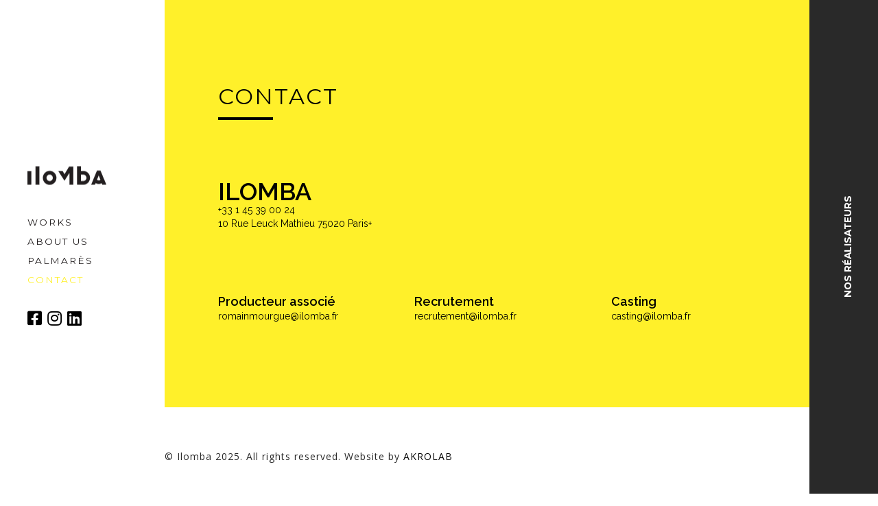

--- FILE ---
content_type: text/html; charset=UTF-8
request_url: https://www.ilomba.fr/contact/
body_size: 9143
content:
  <!DOCTYPE html>

  <html lang="fr-FR">

  <head>

  
  <meta charset="UTF-8">

  <meta name="description" content="Conseil et Production Audiovisuels"/>

  <meta name="keywords" content="Ilomba"/>

  <meta name="viewport" content="width=device-width, initial-scale=1.0">



  
  <link rel="shortcut icon" href="http://www.ilomba.fr/wp-content/uploads/2015/08/Ilombafav-19.png">

  <link rel="stylesheet" href="https://cdnjs.cloudflare.com/ajax/libs/font-awesome/4.7.0/css/font-awesome.min.css">

  


  <style type="text/css" data-type="vc_shortcodes-custom-css">.vc_custom_1632223678836{margin-right: 70px !important;margin-left: 70px !important;}.vc_custom_1632217805327{margin-right: 70px !important;margin-left: 70px !important;}.vc_custom_1440090725419{margin-top: 20px !important;margin-right: 70px !important;margin-left: 70px !important;}.vc_custom_1632212851569{margin-top: 20px !important;}.vc_custom_1440091222200{margin-top: 20px !important;}.vc_custom_1440091229115{margin-top: 20px !important;}</style><title>Contact &#8211; Ilomba</title>

<!-- Easy WP Meta Description -->
<meta name="description" content="Depuis 2006, Ilomba conçoit, écrit, produit et réalise des films de marques. Ilomba opte pour des films avec une portée scénaristique forte. Il s’agit d’histoires insolites pour des marques ancrées dans les enjeux actuels.">
<!-- /Easy WP Meta Description -->

				<link rel='dns-prefetch' href='//fonts.googleapis.com' />
<link rel='dns-prefetch' href='//use.fontawesome.com' />
<link rel='dns-prefetch' href='//s.w.org' />
<link rel="alternate" type="application/rss+xml" title="Ilomba &raquo; Flux" href="https://www.ilomba.fr/feed/" />
<link rel="alternate" type="application/rss+xml" title="Ilomba &raquo; Flux des commentaires" href="https://www.ilomba.fr/comments/feed/" />
		<script type="text/javascript">
			window._wpemojiSettings = {"baseUrl":"https:\/\/s.w.org\/images\/core\/emoji\/11\/72x72\/","ext":".png","svgUrl":"https:\/\/s.w.org\/images\/core\/emoji\/11\/svg\/","svgExt":".svg","source":{"concatemoji":"https:\/\/www.ilomba.fr\/wp-includes\/js\/wp-emoji-release.min.js?ver=4.9.28"}};
			!function(e,a,t){var n,r,o,i=a.createElement("canvas"),p=i.getContext&&i.getContext("2d");function s(e,t){var a=String.fromCharCode;p.clearRect(0,0,i.width,i.height),p.fillText(a.apply(this,e),0,0);e=i.toDataURL();return p.clearRect(0,0,i.width,i.height),p.fillText(a.apply(this,t),0,0),e===i.toDataURL()}function c(e){var t=a.createElement("script");t.src=e,t.defer=t.type="text/javascript",a.getElementsByTagName("head")[0].appendChild(t)}for(o=Array("flag","emoji"),t.supports={everything:!0,everythingExceptFlag:!0},r=0;r<o.length;r++)t.supports[o[r]]=function(e){if(!p||!p.fillText)return!1;switch(p.textBaseline="top",p.font="600 32px Arial",e){case"flag":return s([55356,56826,55356,56819],[55356,56826,8203,55356,56819])?!1:!s([55356,57332,56128,56423,56128,56418,56128,56421,56128,56430,56128,56423,56128,56447],[55356,57332,8203,56128,56423,8203,56128,56418,8203,56128,56421,8203,56128,56430,8203,56128,56423,8203,56128,56447]);case"emoji":return!s([55358,56760,9792,65039],[55358,56760,8203,9792,65039])}return!1}(o[r]),t.supports.everything=t.supports.everything&&t.supports[o[r]],"flag"!==o[r]&&(t.supports.everythingExceptFlag=t.supports.everythingExceptFlag&&t.supports[o[r]]);t.supports.everythingExceptFlag=t.supports.everythingExceptFlag&&!t.supports.flag,t.DOMReady=!1,t.readyCallback=function(){t.DOMReady=!0},t.supports.everything||(n=function(){t.readyCallback()},a.addEventListener?(a.addEventListener("DOMContentLoaded",n,!1),e.addEventListener("load",n,!1)):(e.attachEvent("onload",n),a.attachEvent("onreadystatechange",function(){"complete"===a.readyState&&t.readyCallback()})),(n=t.source||{}).concatemoji?c(n.concatemoji):n.wpemoji&&n.twemoji&&(c(n.twemoji),c(n.wpemoji)))}(window,document,window._wpemojiSettings);
		</script>
		<style type="text/css">
img.wp-smiley,
img.emoji {
	display: inline !important;
	border: none !important;
	box-shadow: none !important;
	height: 1em !important;
	width: 1em !important;
	margin: 0 .07em !important;
	vertical-align: -0.1em !important;
	background: none !important;
	padding: 0 !important;
}
</style>
<link rel='stylesheet' id='menu-image-css'  href='https://www.ilomba.fr/wp-content/plugins/menu-image/includes/css/menu-image.css?ver=3.0.4' type='text/css' media='all' />
<link rel='stylesheet' id='dashicons-css'  href='https://www.ilomba.fr/wp-includes/css/dashicons.min.css?ver=4.9.28' type='text/css' media='all' />
<link rel='stylesheet' id='vc_extend_style-css'  href='https://www.ilomba.fr/wp-content/plugins/otto_shortcode/assets/vc_extend.css?ver=4.9.28' type='text/css' media='all' />
<link rel='stylesheet' id='js_composer_front-css'  href='//www.ilomba.fr/wp-content/uploads/js_composer/js_composer_front_custom.css?ver=5.5.4' type='text/css' media='all' />
<link rel='stylesheet' id='google-font-montserrat-css'  href='http://fonts.googleapis.com/css?family=Montserrat:400,700' type='text/css' media='all' />
<link rel='stylesheet' id='thm-bootstrap-css'  href='https://www.ilomba.fr/wp-content/themes/otto/stylesheets/bootstrap.css' type='text/css' media='all' />
<link rel='stylesheet' id='thm-isotope-css'  href='https://www.ilomba.fr/wp-content/themes/otto/stylesheets/isotope.css' type='text/css' media='all' />
<link rel='stylesheet' id='thm-venobox-css'  href='https://www.ilomba.fr/wp-content/themes/otto/stylesheets/venobox.css' type='text/css' media='all' />
<link rel='stylesheet' id='thm-carousel-css'  href='https://www.ilomba.fr/wp-content/themes/otto/stylesheets/owl.carousel.css' type='text/css' media='all' />
<link rel='stylesheet' id='thm-sidepanel-css'  href='https://www.ilomba.fr/wp-content/themes/otto/stylesheets/sidepanel.css' type='text/css' media='all' />
<link rel='stylesheet' id='thm-elements-css'  href='https://www.ilomba.fr/wp-content/themes/otto/stylesheets/elements.css' type='text/css' media='all' />
<link rel='stylesheet' id='thm-slimmenu-css'  href='https://www.ilomba.fr/wp-content/themes/otto/stylesheets/slimmenu.css' type='text/css' media='all' />
<link rel='stylesheet' id='thm-ionicon-css'  href='https://www.ilomba.fr/wp-content/themes/otto/stylesheets/ionicons.min.css' type='text/css' media='all' />
<link rel='stylesheet' id='thm-defaultwp-css'  href='https://www.ilomba.fr/wp-content/themes/otto/style.css' type='text/css' media='all' />
<link rel='stylesheet' id='thm-main-css'  href='https://www.ilomba.fr/wp-content/themes/otto/stylesheets/main.css' type='text/css' media='all' />
<link rel='stylesheet' id='thm-mainbg-css'  href='https://www.ilomba.fr/wp-content/themes/otto/stylesheets/main-bg.css' type='text/css' media='all' />
<link rel='stylesheet' id='thm-responsive-css'  href='https://www.ilomba.fr/wp-content/themes/otto/stylesheets/main-responsive.css' type='text/css' media='all' />
<link rel='stylesheet' id='custom-style-css'  href='https://www.ilomba.fr/wp-content/themes/otto/stylesheets/custom_css.css' type='text/css' media='all' />
<style id='custom-style-inline-css' type='text/css'>


      .color{

        color:#000000;

      }

      .white{

        color:#ffffff;

      }

      .silver{

        color:#f1f1f1;

      }

      .grey{

        color:#CCCCCC ;

      }

      .dark{

        color:#292929;

      }

      .black{

        color:#000000;

      }



      .color-bg{

        background-color:#000000;

      }

      .white-bg{

        background-color:#ffffff;

      }

      .silver-bg{

        background-color:#f1f1f1;

      }

      .grey-bg{

        background-color:#CCCCCC;

      }

      .dark-bg{

        background-color:#292929;

      }

      .black-bg{

        background-color:#000000;

      }



      a{

        color:#000000;

      }

      a:hover{

        color:#000000;

      }

      ::selection {

        background: #000000;

        color:#ffffff;

      }

      ::-moz-selection {

        background: #000000;

        color:#ffffff;

      }

      .btn-otto-color{

        border-color: #000000;

        color:#000000;

      }

      .btn-otto-color:hover{

        border-color: #000000;

          background: #000000;

        color:#ffffff;

      }

      nav.mastnav a{

        color:#000000;

      }



      nav.mastnav a:hover{

        color:#000000;

      }

      .current-main-nav{

        color:#000000 !important;

      }

      .sub-nav a{

        color:#ffffff;

      }

      .sub-nav a:hover{

        color:#000000;

      }

      .main-heading > span{

        border-color: #292929;

      }



      .works-filter li a{

        color: #292929;

      }

      .works-filter li a:hover, .works-filter li a.active{

        color: #CCCCCC;

      }

       .works-item a:hover{

        border-color: #292929;

       }

      .news-sidebar ul li{

        border-color: #f1f1f1;
        

      }  

      .news-sidebar ul li A{

        color: #292929;
        

      }  

      .news a:hover{

        border-color: #292929;

        background-color:#ffffff;

       }

      .headcaps div.white{

        border-color: #ffffff;

      } 

      .headcaps div.dark{

        border-color: #292929;

      }

      .headcaps div.black{

        border-color: #000000;

      }

      .headcaps div.color{

        border-color: #000000;

      }

      .welcome-heading h1.white span{

        border-color: #ffffff;

      } 

      .welcome-heading h1.dark span{

        border-color: #292929;

      } 

      .welcome-heading h1.black span{

        border-color: #000000;

      } 

      .welcome-heading h1.color span{

        border-color: #000000;

      } 

      .sticky-sidebar ul li a:hover span{

        color: #000000;
        text-decoration: underline !important;

      }

      .share-panel ul li a:hover  span{

        color: #000000;

      }



      .intro-05 .intro-05-item h3.dark > span{

        border-color: #292929;

      }

      .intro-05 .intro-05-item h3.color > span{

        border-color: #000000;

      }

      .intro-05 .intro-05-item h3.white > span{

        border-color: #ffffff;

      }

      ul.slimmenu.collapsed li .sub-collapser, 

      ul.slimmenu > li > a:first-child{

        color:#000000;

      }

      .featured-panel-item-overlay h3 span{

        border-color: #ffffff;

      }



      .font1{

        font-family: Open Sans;

      }

      .font2{

        font-family: Montserrat;

      }

      .font3{

        font-family: Raleway;

      }

      .font4{

        font-family:Open Sans;

      }



      body, p{

        font-family: Raleway;

      }



      .works-filter li a{

        font-family: Montserrat;

      }

      ul.slimmenu.collapsed li .sub-collapser, 

      ul.slimmenu > li > a:first-child{

        font-family: Montserrat;

      }



.menu-collapser

{

  background-image:url(http://www.ilomba.fr/wp-content/uploads/2015/07/logoilomba-copie.png);

  background-size: 40px 40px;

}





      
</style>
<link rel='stylesheet' id='meks_ess-main-css'  href='https://www.ilomba.fr/wp-content/plugins/meks-easy-social-share/assets/css/main.css?ver=1.2.6' type='text/css' media='all' />
<link rel='stylesheet' id='bfa-font-awesome-css'  href='https://use.fontawesome.com/releases/v5.15.4/css/all.css?ver=2.0.3' type='text/css' media='all' />
<link rel='stylesheet' id='bfa-font-awesome-v4-shim-css'  href='https://use.fontawesome.com/releases/v5.15.4/css/v4-shims.css?ver=2.0.3' type='text/css' media='all' />
<style id='bfa-font-awesome-v4-shim-inline-css' type='text/css'>

			@font-face {
				font-family: 'FontAwesome';
				src: url('https://use.fontawesome.com/releases/v5.15.4/webfonts/fa-brands-400.eot'),
				url('https://use.fontawesome.com/releases/v5.15.4/webfonts/fa-brands-400.eot?#iefix') format('embedded-opentype'),
				url('https://use.fontawesome.com/releases/v5.15.4/webfonts/fa-brands-400.woff2') format('woff2'),
				url('https://use.fontawesome.com/releases/v5.15.4/webfonts/fa-brands-400.woff') format('woff'),
				url('https://use.fontawesome.com/releases/v5.15.4/webfonts/fa-brands-400.ttf') format('truetype'),
				url('https://use.fontawesome.com/releases/v5.15.4/webfonts/fa-brands-400.svg#fontawesome') format('svg');
			}

			@font-face {
				font-family: 'FontAwesome';
				src: url('https://use.fontawesome.com/releases/v5.15.4/webfonts/fa-solid-900.eot'),
				url('https://use.fontawesome.com/releases/v5.15.4/webfonts/fa-solid-900.eot?#iefix') format('embedded-opentype'),
				url('https://use.fontawesome.com/releases/v5.15.4/webfonts/fa-solid-900.woff2') format('woff2'),
				url('https://use.fontawesome.com/releases/v5.15.4/webfonts/fa-solid-900.woff') format('woff'),
				url('https://use.fontawesome.com/releases/v5.15.4/webfonts/fa-solid-900.ttf') format('truetype'),
				url('https://use.fontawesome.com/releases/v5.15.4/webfonts/fa-solid-900.svg#fontawesome') format('svg');
			}

			@font-face {
				font-family: 'FontAwesome';
				src: url('https://use.fontawesome.com/releases/v5.15.4/webfonts/fa-regular-400.eot'),
				url('https://use.fontawesome.com/releases/v5.15.4/webfonts/fa-regular-400.eot?#iefix') format('embedded-opentype'),
				url('https://use.fontawesome.com/releases/v5.15.4/webfonts/fa-regular-400.woff2') format('woff2'),
				url('https://use.fontawesome.com/releases/v5.15.4/webfonts/fa-regular-400.woff') format('woff'),
				url('https://use.fontawesome.com/releases/v5.15.4/webfonts/fa-regular-400.ttf') format('truetype'),
				url('https://use.fontawesome.com/releases/v5.15.4/webfonts/fa-regular-400.svg#fontawesome') format('svg');
				unicode-range: U+F004-F005,U+F007,U+F017,U+F022,U+F024,U+F02E,U+F03E,U+F044,U+F057-F059,U+F06E,U+F070,U+F075,U+F07B-F07C,U+F080,U+F086,U+F089,U+F094,U+F09D,U+F0A0,U+F0A4-F0A7,U+F0C5,U+F0C7-F0C8,U+F0E0,U+F0EB,U+F0F3,U+F0F8,U+F0FE,U+F111,U+F118-F11A,U+F11C,U+F133,U+F144,U+F146,U+F14A,U+F14D-F14E,U+F150-F152,U+F15B-F15C,U+F164-F165,U+F185-F186,U+F191-F192,U+F1AD,U+F1C1-F1C9,U+F1CD,U+F1D8,U+F1E3,U+F1EA,U+F1F6,U+F1F9,U+F20A,U+F247-F249,U+F24D,U+F254-F25B,U+F25D,U+F267,U+F271-F274,U+F279,U+F28B,U+F28D,U+F2B5-F2B6,U+F2B9,U+F2BB,U+F2BD,U+F2C1-F2C2,U+F2D0,U+F2D2,U+F2DC,U+F2ED,U+F328,U+F358-F35B,U+F3A5,U+F3D1,U+F410,U+F4AD;
			}
		
</style>
<link rel='stylesheet' id='bsf-Defaults-css'  href='https://www.ilomba.fr/wp-content/uploads/smile_fonts/Defaults/Defaults.css?ver=3.19.9' type='text/css' media='all' />
<link rel='stylesheet' id='redux-google-fonts-otto_thm-css'  href='https://fonts.googleapis.com/css?family=Open+Sans%7CMontserrat%7CRaleway&#038;subset=latin&#038;ver=1734999553' type='text/css' media='all' />
<script type='text/javascript' src='https://www.ilomba.fr/wp-includes/js/jquery/jquery.js?ver=1.12.4'></script>
<script type='text/javascript' src='https://www.ilomba.fr/wp-includes/js/jquery/jquery-migrate.min.js?ver=1.4.1'></script>
<link rel='https://api.w.org/' href='https://www.ilomba.fr/wp-json/' />
<link rel="EditURI" type="application/rsd+xml" title="RSD" href="https://www.ilomba.fr/xmlrpc.php?rsd" />
<link rel="wlwmanifest" type="application/wlwmanifest+xml" href="https://www.ilomba.fr/wp-includes/wlwmanifest.xml" /> 
<meta name="generator" content="WordPress 4.9.28" />
<link rel='shortlink' href='https://www.ilomba.fr/?p=35' />
<link rel="alternate" type="application/json+oembed" href="https://www.ilomba.fr/wp-json/oembed/1.0/embed?url=https%3A%2F%2Fwww.ilomba.fr%2Fcontact%2F" />
<link rel="alternate" type="text/xml+oembed" href="https://www.ilomba.fr/wp-json/oembed/1.0/embed?url=https%3A%2F%2Fwww.ilomba.fr%2Fcontact%2F&#038;format=xml" />
<link rel="canonical" href="https://www.ilomba.fr/contact/" />

		<!-- GA Google Analytics @ https://m0n.co/ga -->
		<script async src="https://www.googletagmanager.com/gtag/js?id=G-RGQ709BY4N"></script>
		<script>
			window.dataLayer = window.dataLayer || [];
			function gtag(){dataLayer.push(arguments);}
			gtag('js', new Date());
			gtag('config', 'G-RGQ709BY4N');
		</script>

			<meta charset="utf-8">
		<meta name="abstract" content="Ilomba | Conseil et Production Audiovisuelle">
		<meta name="copyright" content="Copyright Ilomba - All rights Reserved.">
		<meta name="designer" content="Designova">
		<meta name="distribution" content="Global">
		<meta name="language" content="fr-FR">
		<meta name="publisher" content="Ilomba">
		<meta name="rating" content="General">
		<meta name="resource-type" content="Document">
		<meta name="revisit-after" content="3">
		<meta name="robots" content="index, follow, max-image-preview:large, max-snippet:-1, max-video-preview:-1">
		<meta name="description" content="Depuis 2006, Ilomba conçoit, écrit, produit et réalise des films de marques. Ilomba opte pour des films avec une portée scénaristique forte. Il s’agit d’histoires insolites pour des marques ancrées dans les enjeux actuels.">
<script type='text/javascript'>
				jQuery(document).ready(function($) {
				var ult_smooth_speed = 480;
				var ult_smooth_step = 80;
				$('html').attr('data-ult_smooth_speed',ult_smooth_speed).attr('data-ult_smooth_step',ult_smooth_step);
				});
			</script><!-- Analytics by WP-Statistics v13.1 - https://wp-statistics.com/ -->
<script>var WP_Statistics_http = new XMLHttpRequest();WP_Statistics_http.open('GET', 'https://www.ilomba.fr/wp-json/wp-statistics/v2/hit?_=1768498290&_wpnonce=127f36a49a&wp_statistics_hit_rest=yes&browser=Inconnu&platform=Inconnu&version=Inconnu&referred=https://www.ilomba.fr&ip=52.15.90.39&exclusion_match=yes&exclusion_reason=CrawlerDetect&ua=Mozilla/5.0 (Macintosh; Intel Mac OS X 10_15_7) AppleWebKit/537.36 (KHTML, like Gecko) Chrome/131.0.0.0 Safari/537.36; ClaudeBot/1.0; +claudebot@anthropic.com)&track_all=1&timestamp=1768501890&current_page_type=page&current_page_id=35&search_query&page_uri=/contact/&user_id=0', true);WP_Statistics_http.setRequestHeader("Content-Type", "application/json;charset=UTF-8");WP_Statistics_http.send(null);</script>
		<style type="text/css">.recentcomments a{display:inline !important;padding:0 !important;margin:0 !important;}</style>
		<meta name="generator" content="Powered by WPBakery Page Builder - drag and drop page builder for WordPress."/>
<!--[if lte IE 9]><link rel="stylesheet" type="text/css" href="https://www.ilomba.fr/wp-content/plugins/js_composer/assets/css/vc_lte_ie9.min.css" media="screen"><![endif]--><style type="text/css" data-type="vc_shortcodes-custom-css">.vc_custom_1632223678836{margin-right: 70px !important;margin-left: 70px !important;}.vc_custom_1632217805327{margin-right: 70px !important;margin-left: 70px !important;}.vc_custom_1440090725419{margin-top: 20px !important;margin-right: 70px !important;margin-left: 70px !important;}.vc_custom_1632212851569{margin-top: 20px !important;}.vc_custom_1440091222200{margin-top: 20px !important;}.vc_custom_1440091229115{margin-top: 20px !important;}</style><noscript><style type="text/css"> .wpb_animate_when_almost_visible { opacity: 1; }</style></noscript>  <style>
    .bandeau-image{
      display: none;
    }
    .bandeau-image.image-3{display : block;}    #stickycontainer{
      position: -webkit-sticky;
      position: sticky;
      bottom: 20px;
     } 
  </style>
</head>

<body class="page-template-default page page-id-35 wpb-js-composer js-comp-ver-5.5.4 vc_responsive">
<div class="mod">    
  <div id="preloader"> 

    <div id="status"></div>

  </div>  

<nav class="mobile-nav"><a class="ajax-link logo-home" href="http://www.ilomba.fr"><img src="http://www.ilomba.fr/wp-content/uploads/2015/07/logoilomba-copie.png" alt="Ilomba" /></a> <ul class="slimmenu"><li><a class=" sub-collapser   " href="https://www.ilomba.fr/categories-portfolio/genre/">Works</a>
<ul>
<li><a class="not_onepage ajax-link" href="https://www.ilomba.fr/categories-portfolio/comedie/">Comédie</a></li>
<li><a class="not_onepage ajax-link" href="https://www.ilomba.fr/categories-portfolio/mode-beaute/">Mode &#038; Beauté</a></li>
<li><a class="not_onepage ajax-link" href="https://www.ilomba.fr/categories-portfolio/automobile/">Automobile</a></li>
<li><a class="not_onepage ajax-link" href="https://www.ilomba.fr/categories-portfolio/fiction/">Société</a></li>
<li><a class="not_onepage ajax-link" href="https://www.ilomba.fr/categories-portfolio/food/">Food</a></li>
<li><a class="not_onepage ajax-link" href="https://www.ilomba.fr/categories-portfolio/animation/">Animation</a></li>
<li><a class="not_onepage ajax-link" href="https://www.ilomba.fr/categories-portfolio/corporate/">Corporate</a></li>
</ul>
</li><li><a class="    " href="https://www.ilomba.fr/about-us/">About Us</a>
</li><li><a class="    " href="https://www.ilomba.fr/palmares/">Palmarès</a>
</li><li><a class="  active  " href="https://www.ilomba.fr/contact/">Contact</a>
</li><br/><p style="text-align:center;">
    <a href="https://www.facebook.com/ilomba/" target="_blank"><i class="fab fa-facebook-square" style="font-size:36px;"></i></a>&nbsp;&nbsp;&nbsp;&nbsp;&nbsp;
&nbsp;<a href="https://www.instagram.com/ilomba.images/" target="_blank"><i class="fab fa-instagram" style="font-size:36px;"></i></a>&nbsp;&nbsp;&nbsp;&nbsp;&nbsp;
&nbsp;<a href="https://www.linkedin.com/company/ilomba-images/" target="_blank"><i class="fab fa-linkedin" style="font-size:36px;"></i></a>
    </p></ul>

</nav>

 <a class="onscreen-trigger" href="#"><img data-no-retina alt="close" src="https://www.ilomba.fr/wp-content/themes/otto/images/next.svg"/></a>


  <header class="masthead white-bg fullheight">

    <div class="valign">

      <div class="inner">
              <a class="ajax-link" href="https://www.ilomba.fr">

                 <img data-no-retina class="logo"  src="http://www.ilomba.fr/wp-content/uploads/2015/07/logoilomba-copie.png" title="Ilomba" alt="Ilomba">
              </a>          

          <nav class="mastnav font2">

            <ul>



          <li class="trigger-sub-nav"><a data-sub-nav-target="genre" class="main-nav-link " href="https://www.ilomba.fr/categories-portfolio/genre/">Works</a></li><li ><a data-sub-nav-target="about-us" class="main-nav-link " href="https://www.ilomba.fr/about-us/">About Us</a></li><li ><a data-sub-nav-target="palmares" class="main-nav-link " href="https://www.ilomba.fr/palmares/">Palmarès</a></li><li ><a data-sub-nav-target="contact" class="main-nav-link active" href="https://www.ilomba.fr/contact/">Contact</a></li>




            </ul>

          </nav> 
<br/>
<a href="https://www.facebook.com/ilomba/" target="_blank"><i class="fab fa-facebook-square" style="font-size:24px;"></i></a>
&nbsp;<a href="https://www.instagram.com/ilomba.images/" target="_blank"><i class="fab fa-instagram" style="font-size:24px;"></i></a>
&nbsp;<a href="https://www.linkedin.com/company/ilomba-images/" target="_blank"><i class="fab fa-linkedin" style="font-size:24px;"></i></a>          

      </div>
    </div>



          

          

    <!--<div class="sticky-icons">

        <ul>

            <li><a class="fullscreen-toggle" href="#"><img data-no-retina alt="" title="" src="https://www.ilomba.fr/wp-content/themes/otto/images/prev.svg"/></a></li>

        </ul>

    </div>-->

  </header>





  <!-- sub navigation panel : starts -->

  <div class="sub-nav-wrap fullheight dark-bg white font2">

            <div class="valign">



          <ul class="sub-nav sub-nav-genre">
<li><a class="ajax-link" href="https://www.ilomba.fr/categories-portfolio/comedie/">Comédie</a></li>
<li><a class="ajax-link" href="https://www.ilomba.fr/categories-portfolio/mode-beaute/">Mode &#038; Beauté</a></li>
<li><a class="ajax-link" href="https://www.ilomba.fr/categories-portfolio/automobile/">Automobile</a></li>
<li><a class="ajax-link" href="https://www.ilomba.fr/categories-portfolio/fiction/">Société</a></li>
<li><a class="ajax-link" href="https://www.ilomba.fr/categories-portfolio/food/">Food</a></li>
<li><a class="ajax-link" href="https://www.ilomba.fr/categories-portfolio/animation/">Animation</a></li>
<li><a class="ajax-link" href="https://www.ilomba.fr/categories-portfolio/corporate/">Corporate</a></li>
</ul>









            </div>

  </div>










<div class="featured-mask-overlay"></div>









<div class="mastwrap-outer cd-main-content">

  <div id="ajax-content" class="mastwrap ajax-content spaced-left">

        <section class="sub-wrap pad-top pad-bottom" style="background:#fff02a;">
      <div class="container">
        <div class="row">
          <div data-vc-parallax="1.5" class="vc_row wpb_row vc_row-fluid wpb_animate_when_almost_visible wpb_fadeIn fadeIn vc_custom_1632223678836 vc_row-has-fill vc_general vc_parallax vc_parallax-content-moving"><div class="wpb_column vc_column_container vc_col-sm-12"><div class="vc_column-inner"><div class="wpb_wrapper"><h1 class="font2 dark main-heading" style="color:#000000"><span>Contact</span></h1>
                <h3 class="font4 grey sub-heading" style="color:#cccccc"></h3>
                <div class="liner color-bg"></div><div class="vc_empty_space"   style="height: 80px" ><span class="vc_empty_space_inner"></span></div>
</div></div></div></div><div class="vc_row wpb_row vc_row-fluid wpb_animate_when_almost_visible wpb_fadeIn fadeIn vc_custom_1632217805327"><div class="wpb_animate_when_almost_visible wpb_fadeIn fadeIn wpb_column vc_column_container vc_col-sm-12"><div class="vc_column-inner"><div class="wpb_wrapper">
	<div class="wpb_text_column wpb_content_element  wpb_animate_when_almost_visible wpb_fadeIn fadeIn" >
		<div class="wpb_wrapper">
			<h1 style="text-align: left;"><span style="color: #000000;"><strong>ILOMBA</strong></span></h1>
<h5><span style="color: #000000;">+33 1 45 39 00 24</span></h5>
<p><span style="color: #000000;">10 Rue Leuck Mathieu 75020 Paris+</span></p>
<div class="Uekwlc QzqPSc">
<div class="pBr83e"></div>
</div>

		</div>
	</div>
<div class="vc_empty_space"   style="height: 32px" ><span class="vc_empty_space_inner"></span></div>
</div></div></div></div><div class="vc_row wpb_row vc_row-fluid vc_custom_1440090725419"><div class="wpb_animate_when_almost_visible wpb_fadeIn fadeIn wpb_column vc_column_container vc_col-sm-4"><div class="vc_column-inner"><div class="wpb_wrapper">
	<div class="wpb_text_column wpb_content_element  vc_custom_1632212851569" >
		<div class="wpb_wrapper">
			<h4><span style="color: #000000;"><strong>Producteur associé</strong></span></h4>
<p><a href="mailto:romainmourgue@ilomba.fr" target="_blank" rel="noopener">romainmourgue@ilomba.fr</a></p>

		</div>
	</div>
</div></div></div><div class="wpb_animate_when_almost_visible wpb_fadeIn fadeIn wpb_column vc_column_container vc_col-sm-4"><div class="vc_column-inner"><div class="wpb_wrapper">
	<div class="wpb_text_column wpb_content_element  vc_custom_1440091222200" >
		<div class="wpb_wrapper">
			<h4><span style="color: #000000;"><strong>Recrutement</strong></span></h4>
<p><span style="color: #000000;"><a style="color: #000000;" href="mailto:recrutement@ilomba.fr">recrutement@ilomba.fr</a></span></p>

		</div>
	</div>
</div></div></div><div class="wpb_animate_when_almost_visible wpb_fadeIn fadeIn wpb_column vc_column_container vc_col-sm-4"><div class="vc_column-inner"><div class="wpb_wrapper">
	<div class="wpb_text_column wpb_content_element  vc_custom_1440091229115" >
		<div class="wpb_wrapper">
			<h4><span style="color: #000000;"><strong>Casting</strong></span></h4>
<p><span style="color: #000000;"><a style="color: #000000;" href="mailto:nicolashumbert@ilomba.fr">casting@ilomba.fr</a></span></p>

		</div>
	</div>
</div></div></div></div>
        </div>
        
        <section class="row">
           <article class="col-md-12" >
          <div class="blog-tags">
                    </div>  
          </article>
        </section>

        



      </div>
    </section>

    

  <footer class="mastfoot container-fluid white-bg">

    <div class="row">

          <article class="credits col-md-6">

              <p class="font4 dark">© Ilomba 2025. All rights reserved. Website by <a href="http://www.akrolab.fr"> AKROLAB </a></p>

          </article>

          <ul class="foot-social col-md-6 text-right">

            
            
                        

                                

             

          </ul>

    </div>

  </footer>







  </div>





</div>
    
  <section class="sticky-sidebar dark-bg fullheight text-center" style="height:100%;">

      <div class="overlink valign">

          <ul>
            <!--
            <li><a href="#" class="works-filter-trigger"><span class="ion-ios-shuffle dark"></span></a></li>
            -->
                          <li><a href="#0" class="cd-btn btn-open-right-bar">NOS RÉALISATEURS</a></li>
            
            <!--
            <li><a href="#0" class="share-panel-trigger show"><span class="ion-ios-heart-outline dark"></span></a></li>
            
                        -->

          </ul>

      </div>

  </section>

  		
			<section class="featured-panel cd-panel from-right">

			    <div class="cd-panel-header white-bg">

			      <h1 class="featured-projects-heading font3 dark">NOS RÉALISATEURS</h1>

			      <a href="#0" class="cd-panel-close white">x</a>

			    </div>

			    <div class="cd-panel-container">

			      <div class="cd-panel-content">

			            
			          
			            
			            <div class="featured-item-block">

			                <!--<img data-no-retina alt="" title="" class="img-responsive" src=""/> -->

			                <img width="1024" height="576" src="https://www.ilomba.fr/wp-content/uploads/2024/06/elisehameau-1024x576.jpg" class="img-responsive wp-post-image" alt="" srcset="https://www.ilomba.fr/wp-content/uploads/2024/06/elisehameau-1024x576.jpg 1024w, https://www.ilomba.fr/wp-content/uploads/2024/06/elisehameau-300x169.jpg 300w, https://www.ilomba.fr/wp-content/uploads/2024/06/elisehameau-768x432.jpg 768w, https://www.ilomba.fr/wp-content/uploads/2024/06/elisehameau-24x14.jpg 24w, https://www.ilomba.fr/wp-content/uploads/2024/06/elisehameau-36x20.jpg 36w, https://www.ilomba.fr/wp-content/uploads/2024/06/elisehameau-48x27.jpg 48w" sizes="(max-width: 1024px) 100vw, 1024px" />
			                <a class="ajax-link" href="https://www.ilomba.fr/realisateurs/vincentvesco/">

			                  <div class="featured-panel-item-overlay">

			                    <div class="valign">

			                      <h3 class="font2 white"><span>Vincent Vesco</span></h3>

			                    </div>

			                  </div>

			                </a>

			            </div>

			          
			          
			          
			            
			            <div class="featured-item-block">

			                <!--<img data-no-retina alt="" title="" class="img-responsive" src=""/> -->

			                <img width="1024" height="412" src="https://www.ilomba.fr/wp-content/uploads/2021/10/Capture-d’écran-2021-10-06-à-13.08.47-1024x412.png" class="img-responsive wp-post-image" alt="" srcset="https://www.ilomba.fr/wp-content/uploads/2021/10/Capture-d’écran-2021-10-06-à-13.08.47-1024x412.png 1024w, https://www.ilomba.fr/wp-content/uploads/2021/10/Capture-d’écran-2021-10-06-à-13.08.47-300x121.png 300w, https://www.ilomba.fr/wp-content/uploads/2021/10/Capture-d’écran-2021-10-06-à-13.08.47-768x309.png 768w, https://www.ilomba.fr/wp-content/uploads/2021/10/Capture-d’écran-2021-10-06-à-13.08.47-24x10.png 24w, https://www.ilomba.fr/wp-content/uploads/2021/10/Capture-d’écran-2021-10-06-à-13.08.47-36x14.png 36w, https://www.ilomba.fr/wp-content/uploads/2021/10/Capture-d’écran-2021-10-06-à-13.08.47-48x19.png 48w, https://www.ilomba.fr/wp-content/uploads/2021/10/Capture-d’écran-2021-10-06-à-13.08.47.png 1276w" sizes="(max-width: 1024px) 100vw, 1024px" />
			                <a class="ajax-link" href="https://www.ilomba.fr/realisateurs/guillaume-lomprez/">

			                  <div class="featured-panel-item-overlay">

			                    <div class="valign">

			                      <h3 class="font2 white"><span>Guillaume Lomprez</span></h3>

			                    </div>

			                  </div>

			                </a>

			            </div>

			          
			          
			          
			            
			            <div class="featured-item-block">

			                <!--<img data-no-retina alt="" title="" class="img-responsive" src=""/> -->

			                <img width="1024" height="423" src="https://www.ilomba.fr/wp-content/uploads/2021/09/Capture-d’écran-2021-09-24-à-13.09.37-1024x423.png" class="img-responsive wp-post-image" alt="" srcset="https://www.ilomba.fr/wp-content/uploads/2021/09/Capture-d’écran-2021-09-24-à-13.09.37-1024x423.png 1024w, https://www.ilomba.fr/wp-content/uploads/2021/09/Capture-d’écran-2021-09-24-à-13.09.37-300x124.png 300w, https://www.ilomba.fr/wp-content/uploads/2021/09/Capture-d’écran-2021-09-24-à-13.09.37-768x317.png 768w, https://www.ilomba.fr/wp-content/uploads/2021/09/Capture-d’écran-2021-09-24-à-13.09.37-24x10.png 24w, https://www.ilomba.fr/wp-content/uploads/2021/09/Capture-d’écran-2021-09-24-à-13.09.37-36x15.png 36w, https://www.ilomba.fr/wp-content/uploads/2021/09/Capture-d’écran-2021-09-24-à-13.09.37-48x20.png 48w, https://www.ilomba.fr/wp-content/uploads/2021/09/Capture-d’écran-2021-09-24-à-13.09.37.png 1305w" sizes="(max-width: 1024px) 100vw, 1024px" />
			                <a class="ajax-link" href="https://www.ilomba.fr/realisateurs/celestin-soum/">

			                  <div class="featured-panel-item-overlay">

			                    <div class="valign">

			                      <h3 class="font2 white"><span>Célestin Soum</span></h3>

			                    </div>

			                  </div>

			                </a>

			            </div>

			          
			          
			          
			            
			            <div class="featured-item-block">

			                <!--<img data-no-retina alt="" title="" class="img-responsive" src=""/> -->

			                <img width="1024" height="574" src="https://www.ilomba.fr/wp-content/uploads/2021/09/Capture-d’écran-2021-09-22-à-17.31.05-1024x574.png" class="img-responsive wp-post-image" alt="" srcset="https://www.ilomba.fr/wp-content/uploads/2021/09/Capture-d’écran-2021-09-22-à-17.31.05-1024x574.png 1024w, https://www.ilomba.fr/wp-content/uploads/2021/09/Capture-d’écran-2021-09-22-à-17.31.05-300x168.png 300w, https://www.ilomba.fr/wp-content/uploads/2021/09/Capture-d’écran-2021-09-22-à-17.31.05-768x430.png 768w, https://www.ilomba.fr/wp-content/uploads/2021/09/Capture-d’écran-2021-09-22-à-17.31.05-24x13.png 24w, https://www.ilomba.fr/wp-content/uploads/2021/09/Capture-d’écran-2021-09-22-à-17.31.05-36x20.png 36w, https://www.ilomba.fr/wp-content/uploads/2021/09/Capture-d’écran-2021-09-22-à-17.31.05-48x27.png 48w, https://www.ilomba.fr/wp-content/uploads/2021/09/Capture-d’écran-2021-09-22-à-17.31.05.png 1440w" sizes="(max-width: 1024px) 100vw, 1024px" />
			                <a class="ajax-link" href="https://www.ilomba.fr/realisateurs/mathias-trouvat/">

			                  <div class="featured-panel-item-overlay">

			                    <div class="valign">

			                      <h3 class="font2 white"><span>Mathias Trouvat</span></h3>

			                    </div>

			                  </div>

			                </a>

			            </div>

			          
			          
			          
			            
			            <div class="featured-item-block">

			                <!--<img data-no-retina alt="" title="" class="img-responsive" src=""/> -->

			                <img width="1024" height="451" src="https://www.ilomba.fr/wp-content/uploads/2021/09/Capture-d’écran-2021-09-20-à-14.35.05-1024x451.png" class="img-responsive wp-post-image" alt="" srcset="https://www.ilomba.fr/wp-content/uploads/2021/09/Capture-d’écran-2021-09-20-à-14.35.05-1024x451.png 1024w, https://www.ilomba.fr/wp-content/uploads/2021/09/Capture-d’écran-2021-09-20-à-14.35.05-300x132.png 300w, https://www.ilomba.fr/wp-content/uploads/2021/09/Capture-d’écran-2021-09-20-à-14.35.05-768x339.png 768w, https://www.ilomba.fr/wp-content/uploads/2021/09/Capture-d’écran-2021-09-20-à-14.35.05-24x11.png 24w, https://www.ilomba.fr/wp-content/uploads/2021/09/Capture-d’écran-2021-09-20-à-14.35.05-36x16.png 36w, https://www.ilomba.fr/wp-content/uploads/2021/09/Capture-d’écran-2021-09-20-à-14.35.05-48x21.png 48w, https://www.ilomba.fr/wp-content/uploads/2021/09/Capture-d’écran-2021-09-20-à-14.35.05.png 1359w" sizes="(max-width: 1024px) 100vw, 1024px" />
			                <a class="ajax-link" href="https://www.ilomba.fr/realisateurs/david-dang/">

			                  <div class="featured-panel-item-overlay">

			                    <div class="valign">

			                      <h3 class="font2 white"><span>David Dang</span></h3>

			                    </div>

			                  </div>

			                </a>

			            </div>

			          
			          
			          
			            
			            <div class="featured-item-block">

			                <!--<img data-no-retina alt="" title="" class="img-responsive" src=""/> -->

			                <img width="966" height="538" src="https://www.ilomba.fr/wp-content/uploads/2021/09/carotte.png" class="img-responsive wp-post-image" alt="" srcset="https://www.ilomba.fr/wp-content/uploads/2021/09/carotte.png 966w, https://www.ilomba.fr/wp-content/uploads/2021/09/carotte-300x167.png 300w, https://www.ilomba.fr/wp-content/uploads/2021/09/carotte-768x428.png 768w, https://www.ilomba.fr/wp-content/uploads/2021/09/carotte-24x13.png 24w, https://www.ilomba.fr/wp-content/uploads/2021/09/carotte-36x20.png 36w, https://www.ilomba.fr/wp-content/uploads/2021/09/carotte-48x27.png 48w" sizes="(max-width: 966px) 100vw, 966px" />
			                <a class="ajax-link" href="https://www.ilomba.fr/realisateurs/francis-magnin/">

			                  <div class="featured-panel-item-overlay">

			                    <div class="valign">

			                      <h3 class="font2 white"><span>Francis Magnin</span></h3>

			                    </div>

			                  </div>

			                </a>

			            </div>

			          
			          
			          
			            
			            <div class="featured-item-block">

			                <!--<img data-no-retina alt="" title="" class="img-responsive" src=""/> -->

			                <img width="1024" height="484" src="https://www.ilomba.fr/wp-content/uploads/2021/09/Capture-d’écran-2021-09-17-à-14.45.51-1024x484.png" class="img-responsive wp-post-image" alt="" srcset="https://www.ilomba.fr/wp-content/uploads/2021/09/Capture-d’écran-2021-09-17-à-14.45.51-1024x484.png 1024w, https://www.ilomba.fr/wp-content/uploads/2021/09/Capture-d’écran-2021-09-17-à-14.45.51-300x142.png 300w, https://www.ilomba.fr/wp-content/uploads/2021/09/Capture-d’écran-2021-09-17-à-14.45.51-768x363.png 768w, https://www.ilomba.fr/wp-content/uploads/2021/09/Capture-d’écran-2021-09-17-à-14.45.51-24x11.png 24w, https://www.ilomba.fr/wp-content/uploads/2021/09/Capture-d’écran-2021-09-17-à-14.45.51-36x17.png 36w, https://www.ilomba.fr/wp-content/uploads/2021/09/Capture-d’écran-2021-09-17-à-14.45.51-48x23.png 48w, https://www.ilomba.fr/wp-content/uploads/2021/09/Capture-d’écran-2021-09-17-à-14.45.51.png 1289w" sizes="(max-width: 1024px) 100vw, 1024px" />
			                <a class="ajax-link" href="https://www.ilomba.fr/realisateurs/didier-borgel-hansen/">

			                  <div class="featured-panel-item-overlay">

			                    <div class="valign">

			                      <h3 class="font2 white"><span>Didier Borgel-Hansen</span></h3>

			                    </div>

			                  </div>

			                </a>

			            </div>

			          
			          
			          
			            
			            <div class="featured-item-block">

			                <!--<img data-no-retina alt="" title="" class="img-responsive" src=""/> -->

			                <img width="1024" height="483" src="https://www.ilomba.fr/wp-content/uploads/2021/09/Capture-d’écran-2021-09-17-à-12.06.06-1024x483.png" class="img-responsive wp-post-image" alt="" srcset="https://www.ilomba.fr/wp-content/uploads/2021/09/Capture-d’écran-2021-09-17-à-12.06.06-1024x483.png 1024w, https://www.ilomba.fr/wp-content/uploads/2021/09/Capture-d’écran-2021-09-17-à-12.06.06-300x142.png 300w, https://www.ilomba.fr/wp-content/uploads/2021/09/Capture-d’écran-2021-09-17-à-12.06.06-768x363.png 768w, https://www.ilomba.fr/wp-content/uploads/2021/09/Capture-d’écran-2021-09-17-à-12.06.06-24x11.png 24w, https://www.ilomba.fr/wp-content/uploads/2021/09/Capture-d’écran-2021-09-17-à-12.06.06-36x17.png 36w, https://www.ilomba.fr/wp-content/uploads/2021/09/Capture-d’écran-2021-09-17-à-12.06.06-48x23.png 48w, https://www.ilomba.fr/wp-content/uploads/2021/09/Capture-d’écran-2021-09-17-à-12.06.06.png 1362w" sizes="(max-width: 1024px) 100vw, 1024px" />
			                <a class="ajax-link" href="https://www.ilomba.fr/realisateurs/raphael-dussud/">

			                  <div class="featured-panel-item-overlay">

			                    <div class="valign">

			                      <h3 class="font2 white"><span>Raphaël Dussud</span></h3>

			                    </div>

			                  </div>

			                </a>

			            </div>

			          
			          
			          
			            
			            <div class="featured-item-block">

			                <!--<img data-no-retina alt="" title="" class="img-responsive" src=""/> -->

			                <img width="1024" height="640" src="https://www.ilomba.fr/wp-content/uploads/2021/09/Capture-d’écran-2021-09-16-à-17.02.42-1024x640.png" class="img-responsive wp-post-image" alt="" srcset="https://www.ilomba.fr/wp-content/uploads/2021/09/Capture-d’écran-2021-09-16-à-17.02.42-1024x640.png 1024w, https://www.ilomba.fr/wp-content/uploads/2021/09/Capture-d’écran-2021-09-16-à-17.02.42-300x188.png 300w, https://www.ilomba.fr/wp-content/uploads/2021/09/Capture-d’écran-2021-09-16-à-17.02.42-768x480.png 768w, https://www.ilomba.fr/wp-content/uploads/2021/09/Capture-d’écran-2021-09-16-à-17.02.42-24x15.png 24w, https://www.ilomba.fr/wp-content/uploads/2021/09/Capture-d’écran-2021-09-16-à-17.02.42-36x23.png 36w, https://www.ilomba.fr/wp-content/uploads/2021/09/Capture-d’écran-2021-09-16-à-17.02.42-48x30.png 48w, https://www.ilomba.fr/wp-content/uploads/2021/09/Capture-d’écran-2021-09-16-à-17.02.42.png 1440w" sizes="(max-width: 1024px) 100vw, 1024px" />
			                <a class="ajax-link" href="https://www.ilomba.fr/realisateurs/pablo-padovani/">

			                  <div class="featured-panel-item-overlay">

			                    <div class="valign">

			                      <h3 class="font2 white"><span>Pablo Padovani</span></h3>

			                    </div>

			                  </div>

			                </a>

			            </div>

			          
			          
			          
			            
			            <div class="featured-item-block">

			                <!--<img data-no-retina alt="" title="" class="img-responsive" src=""/> -->

			                <img width="1024" height="576" src="https://www.ilomba.fr/wp-content/uploads/2015/09/14_Augustin-1024x576.jpg" class="img-responsive wp-post-image" alt="" srcset="https://www.ilomba.fr/wp-content/uploads/2015/09/14_Augustin-1024x576.jpg 1024w, https://www.ilomba.fr/wp-content/uploads/2015/09/14_Augustin-300x169.jpg 300w" sizes="(max-width: 1024px) 100vw, 1024px" />
			                <a class="ajax-link" href="https://www.ilomba.fr/realisateurs/eric-rebut/">

			                  <div class="featured-panel-item-overlay">

			                    <div class="valign">

			                      <h3 class="font2 white"><span>Éric Rebut</span></h3>

			                    </div>

			                  </div>

			                </a>

			            </div>

			          
			          
			          
			            
			            <div class="featured-item-block">

			                <!--<img data-no-retina alt="" title="" class="img-responsive" src=""/> -->

			                <img width="1024" height="570" src="https://www.ilomba.fr/wp-content/uploads/2021/09/Capture-d’écran-2021-09-20-à-12.17.49-1024x570.png" class="img-responsive wp-post-image" alt="" srcset="https://www.ilomba.fr/wp-content/uploads/2021/09/Capture-d’écran-2021-09-20-à-12.17.49-1024x570.png 1024w, https://www.ilomba.fr/wp-content/uploads/2021/09/Capture-d’écran-2021-09-20-à-12.17.49-300x167.png 300w, https://www.ilomba.fr/wp-content/uploads/2021/09/Capture-d’écran-2021-09-20-à-12.17.49-768x428.png 768w, https://www.ilomba.fr/wp-content/uploads/2021/09/Capture-d’écran-2021-09-20-à-12.17.49-24x13.png 24w, https://www.ilomba.fr/wp-content/uploads/2021/09/Capture-d’écran-2021-09-20-à-12.17.49-36x20.png 36w, https://www.ilomba.fr/wp-content/uploads/2021/09/Capture-d’écran-2021-09-20-à-12.17.49-48x27.png 48w, https://www.ilomba.fr/wp-content/uploads/2021/09/Capture-d’écran-2021-09-20-à-12.17.49.png 1280w" sizes="(max-width: 1024px) 100vw, 1024px" />
			                <a class="ajax-link" href="https://www.ilomba.fr/realisateurs/james-maciver/">

			                  <div class="featured-panel-item-overlay">

			                    <div class="valign">

			                      <h3 class="font2 white"><span>James Maciver</span></h3>

			                    </div>

			                  </div>

			                </a>

			            </div>

			          
			          
			          
			            
			            <div class="featured-item-block">

			                <!--<img data-no-retina alt="" title="" class="img-responsive" src=""/> -->

			                <img width="1024" height="576" src="https://www.ilomba.fr/wp-content/uploads/2016/03/Elliot-1024x576.jpg" class="img-responsive wp-post-image" alt="" srcset="https://www.ilomba.fr/wp-content/uploads/2016/03/Elliot-1024x576.jpg 1024w, https://www.ilomba.fr/wp-content/uploads/2016/03/Elliot-300x169.jpg 300w" sizes="(max-width: 1024px) 100vw, 1024px" />
			                <a class="ajax-link" href="https://www.ilomba.fr/realisateurs/nicolas/">

			                  <div class="featured-panel-item-overlay">

			                    <div class="valign">

			                      <h3 class="font2 white"><span>Nicolas Humbert</span></h3>

			                    </div>

			                  </div>

			                </a>

			            </div>

			          
			          
			          
			            
			            <div class="featured-item-block">

			                <!--<img data-no-retina alt="" title="" class="img-responsive" src=""/> -->

			                <img width="1024" height="576" src="https://www.ilomba.fr/wp-content/uploads/2015/09/9_LIAM-1024x576.jpg" class="img-responsive wp-post-image" alt="" srcset="https://www.ilomba.fr/wp-content/uploads/2015/09/9_LIAM-1024x576.jpg 1024w, https://www.ilomba.fr/wp-content/uploads/2015/09/9_LIAM-300x169.jpg 300w, https://www.ilomba.fr/wp-content/uploads/2015/09/9_LIAM.jpg 1270w" sizes="(max-width: 1024px) 100vw, 1024px" />
			                <a class="ajax-link" href="https://www.ilomba.fr/realisateurs/liam/">

			                  <div class="featured-panel-item-overlay">

			                    <div class="valign">

			                      <h3 class="font2 white"><span>Liam Engle</span></h3>

			                    </div>

			                  </div>

			                </a>

			            </div>

			          
			          
			          
			            
			            <div class="featured-item-block">

			                <!--<img data-no-retina alt="" title="" class="img-responsive" src=""/> -->

			                <img width="1024" height="531" src="https://www.ilomba.fr/wp-content/uploads/2021/09/Capture-d’écran-2021-09-20-à-11.37.00-1024x531.png" class="img-responsive wp-post-image" alt="" srcset="https://www.ilomba.fr/wp-content/uploads/2021/09/Capture-d’écran-2021-09-20-à-11.37.00-1024x531.png 1024w, https://www.ilomba.fr/wp-content/uploads/2021/09/Capture-d’écran-2021-09-20-à-11.37.00-300x155.png 300w, https://www.ilomba.fr/wp-content/uploads/2021/09/Capture-d’écran-2021-09-20-à-11.37.00-768x398.png 768w, https://www.ilomba.fr/wp-content/uploads/2021/09/Capture-d’écran-2021-09-20-à-11.37.00-24x12.png 24w, https://www.ilomba.fr/wp-content/uploads/2021/09/Capture-d’écran-2021-09-20-à-11.37.00-36x19.png 36w, https://www.ilomba.fr/wp-content/uploads/2021/09/Capture-d’écran-2021-09-20-à-11.37.00-48x25.png 48w, https://www.ilomba.fr/wp-content/uploads/2021/09/Capture-d’écran-2021-09-20-à-11.37.00.png 1187w" sizes="(max-width: 1024px) 100vw, 1024px" />
			                <a class="ajax-link" href="https://www.ilomba.fr/realisateurs/antoine-elizabe/">

			                  <div class="featured-panel-item-overlay">

			                    <div class="valign">

			                      <h3 class="font2 white"><span>Antoine Elizabé</span></h3>

			                    </div>

			                  </div>

			                </a>

			            </div>

			          
			          
			          
			            
			            <div class="featured-item-block">

			                <!--<img data-no-retina alt="" title="" class="img-responsive" src=""/> -->

			                <img width="1024" height="576" src="https://www.ilomba.fr/wp-content/uploads/2015/09/PEUGEOT_ASSISTANCE-1024x576.jpg" class="img-responsive wp-post-image" alt="" srcset="https://www.ilomba.fr/wp-content/uploads/2015/09/PEUGEOT_ASSISTANCE-1024x576.jpg 1024w, https://www.ilomba.fr/wp-content/uploads/2015/09/PEUGEOT_ASSISTANCE-300x169.jpg 300w" sizes="(max-width: 1024px) 100vw, 1024px" />
			                <a class="ajax-link" href="https://www.ilomba.fr/realisateurs/quentin/">

			                  <div class="featured-panel-item-overlay">

			                    <div class="valign">

			                      <h3 class="font2 white"><span>Quentin Lecocq</span></h3>

			                    </div>

			                  </div>

			                </a>

			            </div>

			          
			          
			      </div>

			    </div> 

			</section> 

			
		
  <section class="share-panel white-bg fullheight">

        <a href="#0" class="share-panel-close white">x</a>

        <div class="share-panel-heading font3 dark">social share</div>

        <div class="valign">

            <ul>

              <li><a href="http://twitter.com/home?status=Contact+https://www.ilomba.fr/contact/" target="_blank"><span class="ion-social-twitter dark"></span></a></li>

              <li><a href="http://pinterest.com/pin/create/bookmarklet/?url=https://www.ilomba.fr/contact/&is_video=false&description=Contact" target="_blank"><span class="ion-social-pinterest dark"></span></a></li>

              <li><a href="http://www.facebook.com/sharer/sharer.php?u=https://www.ilomba.fr/contact/&title=Contact" target="_blank"><span class="ion-social-facebook  dark"></span></a></li>

            </ul>

        </div>

  </section> 





<link rel='stylesheet' id='animate-css-css'  href='https://www.ilomba.fr/wp-content/plugins/js_composer/assets/lib/bower/animate-css/animate.min.css?ver=5.5.4' type='text/css' media='all' />
<script type='text/javascript' src='https://www.ilomba.fr/wp-content/themes/otto/javascripts/libs/jquery.debouncedresize.js?ver=4.9.28'></script>
<script type='text/javascript' src='https://www.ilomba.fr/wp-content/themes/otto/javascripts/libs/bootstrap.min.js?ver=4.9.28'></script>
<script type='text/javascript' src='https://www.ilomba.fr/wp-content/themes/otto/javascripts/libs/common.js?ver=4.9.28'></script>
<script type='text/javascript' src='https://www.ilomba.fr/wp-content/themes/otto/javascripts/custom/main.js?ver=4.9.28'></script>
<script type='text/javascript' src='https://www.ilomba.fr/wp-content/plugins/meks-easy-social-share/assets/js/main.js?ver=1.2.6'></script>
<script type='text/javascript'>
/* <![CDATA[ */
var php_vars = {"step":"80","speed":"480"};
/* ]]> */
</script>
<script type='text/javascript' src='https://www.ilomba.fr/wp-content/plugins/Ultimate_VC_Addons/assets/min-js/SmoothScroll.min.js?ver=3.19.9'></script>
<script type='text/javascript' src='https://www.ilomba.fr/wp-includes/js/wp-embed.min.js?ver=4.9.28'></script>
<script type='text/javascript' src='https://www.ilomba.fr/wp-content/plugins/js_composer/assets/js/dist/js_composer_front.min.js?ver=5.5.4'></script>
<script type='text/javascript' src='https://www.ilomba.fr/wp-content/plugins/js_composer/assets/lib/waypoints/waypoints.min.js?ver=5.5.4'></script>
<script type='text/javascript' src='https://www.ilomba.fr/wp-content/plugins/js_composer/assets/lib/bower/skrollr/dist/skrollr.min.js?ver=5.5.4'></script>
 
</div>
</body>

</html>

--- FILE ---
content_type: text/css
request_url: https://www.ilomba.fr/wp-content/plugins/otto_shortcode/assets/vc_extend.css?ver=4.9.28
body_size: -48
content:
.price-specs li
{
	list-style: none;
}

--- FILE ---
content_type: text/css
request_url: https://www.ilomba.fr/wp-content/themes/otto/stylesheets/slimmenu.css
body_size: 831
content:

  /*MOBILE ONLY NAVIGATION (SLIM MENU)*/
.mobile-nav {
    display: none;
    position: absolute;
    top: 0;
    width: 100%;
    z-index: 101;
    box-sizing: border-box;
    -moz-box-sizing: border-box;
    -webkit-box-sizing: border-box;
}

.menu-collapser {
    position: relative;
    background-color: #FFF;
    background-size: auto 40px;
    background-repeat: no-repeat;
    background-position: 10px center;
    color: #444;
    width: 100%;
    height: 48px;
    line-height: 48px;
    font-family: 'Montserrat', sans-serif;
    font-size: 14px;
    font-weight: 700;
    text-transform: uppercase;
    letter-spacing: 2px;
    padding: 0 18px;
   /* box-shadow: 1px 1px 2px rgba(0, 0, 0, 0.2);*/
    box-sizing: border-box;
    -moz-box-sizing: border-box;
    -webkit-box-sizing: border-box;
}

.collapse-button {
    position: absolute;
    right: 8px;
    top: 50%;
    width: 40px;
    background-repeat: repeat-x;
    color: #FFFFFF;
    padding: 7px 10px;
    cursor: pointer;
    font-size: 14px;
    text-align: center;
    transform: translate(0, -50%);
    -o-transform: translate(0, -50%);
    -ms-transform: translate(0, -50%);
    -moz-transform: translate(0, -50%);
    -webkit-transform: translate(0, -50%);
    box-sizing: border-box;
    -moz-box-sizing: border-box;
    -webkit-box-sizing: border-box;
}

.collapse-button:hover, .collapse-button:focus {
    background-image: none;
    background-color: #eee;
    color: #000;
}

.collapse-button .icon-bar {
    background-color: #000;
    border-radius: 1px 1px 1px 1px;
    display: block;
    height: 2px;
    width: 18px;
    margin: 2px 0;
}

ul.slimmenu {
    list-style-type: none;
    margin: 0;
    padding: 50px;
    padding-bottom: 100px;
    width: 100%;
    background-color: #fff;
}

ul.slimmenu li {
    position: relative;
    display: inline-block;
    background-color: #fff;
}

ul.slimmenu > li {
    margin-right: -5px;
}

ul.slimmenu > li:first-child {
    border-left: 0;
}

ul.slimmenu > li:last-child {
    margin-right: 0;
}

ul.slimmenu li a {    
    color: #666;
    display: block;
    font-size: 14px;
    font-weight: normal;
    line-height: 21px;
    padding: 6px 0;
    text-shadow: none;
    transition: background-color 0.5s ease-out;
    -o-transition: background-color 0.5s ease-out;
    -moz-transition: background-color 0.5s ease-out;
    -webkit-transition: background-color 0.5s ease-out;
}

ul.slimmenu li a > i {
    display: none !important;
}

ul.slimmenu li:hover {
    background-color: #eee;
    text-decoration: none;
}

ul.slimmenu li ul {
    margin: 0;
    list-style-type: none;
}

ul.slimmenu li ul li {
    background-color: #fff;
    padding-left: 0px;
    text-align: center;
}

ul.slimmenu li > ul {
    display: none;
    position: absolute;
    left: 0;
    top: 100%;
    z-index: 999;
    width: 100%;
}

ul.slimmenu li > ul > li ul {
    display: none;
    position: absolute;
    left: 100%;
    top: 0;
    z-index: 999;
    width: 100%;
}

ul.slimmenu.collapsed li {
    display: block;
    width: 100%;
    box-sizing: border-box;
    -moz-box-sizing: border-box;
    -webkit-box-sizing: border-box;
}

ul.slimmenu.collapsed li a {
    display: block;
    box-sizing: border-box;
    -moz-box-sizing: border-box;
    -webkit-box-sizing: border-box;
}

ul.slimmenu.collapsed li .sub-collapser, 
ul.slimmenu > li > a:first-child{    
    font-size: 24px;
    line-height: 31px;
    padding: 10px 0;
    text-align: center;
    text-transform: uppercase;
    letter-spacing: 2px;
}

ul.slimmenu.collapsed li > ul {
    display: none;
    position: static;
    padding: 0;
    list-style: none;
}

--- FILE ---
content_type: text/css
request_url: https://www.ilomba.fr/wp-content/themes/otto/style.css
body_size: 4005
content:
@charset utf-8;
/*
Theme Name: OTTO - WordPress with AJAX Multi-Concept Portfolio
Theme URI: http://www.designova.net/
Description: A Premium Responsive wordpress theme from designova.net exclusively through Themeforest
Author: Designova
Author URI: http://www.designova.net/
License: GNU General Public License version 3.0
License URI: http://www.gnu.org/licenses/gpl-3.0.html
Version: 1.2
Tags: light,dark,theme-options, translation-ready
*/
/*------------------------------------------------------------------
---------------------------------*/
/*1.0 log*/
/* Initial Release */
/*1.2 log*/
/* Changed 1:1 lightbox to 1:N lightbox*/

/* 

Default check update on meta option field*/
/*--------------------------------------------------------*/
/* TABLE OF CONTENTS: */
/*--------------------------------------------------------*/
/* 
    00 - Global Adjusters
    01 - Wordpress Core Styles
    02 - Page Content Style Adjusters
    03 - Side Bar
    04 - Portfolio Expander
    05 - Posts Style Adjusters
    06 - Custom CSS Hooks
    07 - Social Buttons
    08 - Footer Overrides 
*/

/*--------------------------------------------------------*/
/* 00 - Global Adjusters
/*--------------------------------------------------------*/
/*body
{
    font-family: "Raleway";
    background: #FFF;
}
h1,h2,h3,h4,h5,h6
{
    font-family: '"Roboto Slab"',sans-serif;
}

*/


@import url(//fonts.googleapis.com/css?family=Raleway:400,300,600);
@import url(//fonts.googleapis.com/css?family=Montserrat:400,700);
@import url(//fonts.googleapis.com/css?family=Open+Sans:400,300,700,800);
@import url(//fonts.googleapis.com/css?family=Inconsolata:400,700);

p
{
    margin: 0;
}
.blog-content p
{
    margin-bottom: 15px;
}
/*--------------------------------------------------------*/
/* 01 Wordpress Core Styles
/*--------------------------------------------------------*/

.overlink{
    color: aqua !important;
}

.overlink:hover {
    color: red !important;
    text-decoration: underline !important;
}

.wp-caption {
    max-width: 100%;
}
.wp-caption-text {
    -webkit-box-sizing: border-box;
    -moz-box-sizing:    border-box;
    box-sizing:         border-box;
    font-size: 12px;
    font-style: italic;
    line-height: 1.5;
    margin: 9px 0;
}
.sticky
{
    color: #FFF;
    width: 35px;
    height: 35px;
    text-align: center;
    vertical-align: center;
    font-size: 18px;
    position: absolute;
    left: 0%;
    margin-top: 0px;
    background:url('images/sticky.png') center center no-repeat red; 
}
.one_stick
{
     background: red;
    color: #FFF;
    padding: 2px;   
}
.gallery-caption {
    background-color: rgba(0, 0, 0, 0.7);
    -webkit-box-sizing: border-box;
    -moz-box-sizing:    border-box;
    box-sizing:         border-box;
    color: #fff;
    font-size: 12px;
    line-height: 1.5;
    margin: 0;
    max-height: 50%;
    opacity: 0;
    padding: 6px 8px;
    position: absolute;
    bottom: 0;
    left: 0;
    text-align: left;
    width: 100%;
}

.gallery-caption:before {
    content: "";
    height: 100%;
    min-height: 49px;
    position: absolute;
    top: 0;
    left: 0;
    width: 100%;
}
.bypostauthor {
    background:#fafafa;
    padding: 5px;
}
/* Images */
.alignleft {
    float: left;
    margin-bottom: 10px;
    margin-right: 10px;
}

.alignright {
    float: right;
    margin-bottom: 10px;
    margin-left: 10px;
}

.aligncenter {
    display: block;
    margin: 10px auto;
}
.alignnone 
{
    max-width: 100%;
}



.blog-content ul, .blog-content ol
{
    text-align: left;
}


/*--------------------------------------------------------*/
/* 02 Page Content Style Adjusters
/*--------------------------------------------------------*/




.regular-page p
{
    margin-bottom: 15px;
}
.regular-page h1,.regular-page h2,.regular-page h3,.regular-page h4,.regular-page h5,.regular-page h6
{
    margin-bottom: 10px;
    margin-top: 10px;
}
.regular-page img
{
    max-width: 100%;
}


/*--------------------------------------------------------*/
/* 03 Side Bar
/*--------------------------------------------------------*/
       #wp-calendar{

            padding: 0px 0px;
            width:100%;
            border: #444 solid 1px !important;
            color: #FFF !important;
            
            
        }
         #calendar_wrap{

            margin:15px auto;
            width:100%;
            /*margin-top: 40px;*/
            
        }

        #wp-calendar caption{
            padding: 10px 5px 10px 5px ;
            font-size:22px;
            color:#FFF;
            text-transform: uppercase;
            border-bottom: rgba(0,0,0,.2) solid 3px;
            background: #444444 !important;
            
        }
        #wp-calendar thead{
            margin-bottom: 10px;
            background: #444444 !important;
        }
        
        #wp-calendar th{
            color: #FFF !important;
            
        }

        #wp-calendar th, #wp-calendar td{
            padding: 5px;
            text-align:center;
            
            background: #444444;
        }
        #wp-calendar td{
            color:#444 !important;
        }

        #wp-calendar td a{

            padding: 0px;
            border:none;
            color:#444444;
            
        }
        #wp-calendar td a:hover{text-shadow:0px 0px 6px #FFF; text-decoration: none;}
        #wp-calendar td{
            background:transparent;
            border:none;
            color:#CCC;
        }
        #wp-calendar td, table#wp-calendar th{
            padding: 2px 0;
        }



.blog-aside-container
{
    max-width: 100%;
}
.blog-post-text img, .blog-post-text img {
    max-width: 100% !important;
    height: auto;
}
.size-large {
    height: auto;
}
.aside-subheading input, .aside-subheading select, .aside-subheading textarea
{
    max-width: 100%;
}

.blog-post-text img
{
    max-width: 100%;
    height: auto;
}
.blog-post-text h5,.blog-post-share-text p
{
    word-wrap:break-word;
}
.aside-subheading ul li ul {
  margin-left: 5px;
  padding-left: 8px;
}
.aside-subheading .children{
  margin-left: 10px;
  padding-left: 8px;
}
.aside-subheading ul li a {
    display: inline-block;
    font-family: "Raleway";
    color: #6e6e6e;
    font-size: 14px;
    font-weight: 400;
    line-height: 21px;
        padding: 8px;
    border-bottom: 1px solid #e0e0e0;
}
.tagcloud a
{
    background: none repeat scroll 0 0 #ffffff;
    border: 1px solid #e0e0e0;
    color: #6e6e6e;
    cursor: crosshair;
    display: inline-block;
    font-family: "Raleway";
    font-size: 12px;
    font-weight: 400;
    line-height: 19px;
    margin-bottom: 2px;
    margin-right: -2px;
    padding: 5px 10px;
    transition: all 0.8s ease 0s;
}


.tagcloud a:hover
{
    background: none repeat scroll 0 0 #ffcc44;
    border: 1px solid #ffcc44;
    color: #000000;
}
.blog-tags.tags ul 
{
    padding: 0;
    float: left;
}
.blog-tags.tags ul li
{
  list-style: none;
  float: left;
  display: inline-block;
  border:solid 1px #dfb47d;
  margin: 3px;
  padding: 3px 5px;
}
.blog-tags.tags ul li a
{
    font-size: 12px;
    text-transform: uppercase;
}

#searchform {
    height: 50px;
    position: relative;
}
#searchform input[type="text"] {
    outline: medium none;
    transition: all 0.8s ease-out 0s;
    width: 100%;
    border: none;
    font-family: "Raleway";
    font-size: 14px;
    font-weight: 400;
    height: 30px;
    left: 0;
    padding: 5px 32px 5px 5px;
    position: absolute;
    top: 0;
    width: 100%;
    border: solid 1px #e0e0e0;
    background: url("images/search.png") no-repeat scroll right center #fff;
}
#searchform input[type="text"]:-moz-placeholder {
    color: #6e6e6e;
    font-family: "Raleway";
    font-size: 14px;
    font-weight: 400;
    opacity: 1;
}
#searchform input[type="text"]::-moz-placeholder {
    color: #6e6e6e;
    font-family: "Raleway";
    font-size: 14px;
    font-weight: 400;
    opacity: 1;
}

#searchform input[type="text"]:hover {
    background: url("images/search.png") no-repeat scroll right center #e0e0e0;
}
.blog-page-desc img
{
    max-width: 100%;
    height: auto;
}

/*--------------------------------------------------------*/
/* 04 Portfolio Expander
/*--------------------------------------------------------*/
.ajax_drop
{
    padding:0px;
}
.ajax_area
{
        background: #FAFAFA;

}
.ajax_close
{
    font-size: 40px;
          margin-top: 0px;
        padding-bottom: 20px;
}

/*--------------------------------------------------------*/
/* 05 Posts Style Adjusters
/*--------------------------------------------------------*/

.posts h6 a
{
    color: #949494;
}


.common-text h1, .common-text h2, .common-text h3, .common-text h4, .common-text h5, .common-text h6
{
    margin-bottom: 10px;
    margin-top: 10px;
}
.common-text ul
{

    margin-left: 15px;
}
.common-text ul li
{
        list-style: disc;
}

/*--Tables--*/
table, th, td {
    border: 1px solid rgba(0, 0, 0, 0.1);
}
table {
    border-collapse: separate;
    border-spacing: 0;
    border-width: 1px 0 0 1px;
    margin-bottom: 24px;
    width: 100%;
}
caption, th, td {
    font-weight: normal;
    text-align: left;
}
th {
    border-width: 0 1px 1px 0;
    font-weight: bold;
    padding: 5px;
}
td {
    border-width: 0 1px 1px 0;
     padding: 5px;
}

.blog-content-wrap img
{
    max-width: 100%;
}

/*--------------------------------------------------------*/
/* 06 Custom CSS Hooks
/*--------------------------------------------------------*/



/*.page-section
{
    overflow: auto;
}
*/
.left-block {
    width: 50%;
    height: auto;
    float: left;
    padding: 80px;

}
.right-block  {
    width: 50%;
    height: auto;
    float: right;

}
.clears
{
    clear: both;
}

/*--------------------------------------
07 Social Buttons
------------------------------------------*/
.btn-social 
{
    padding: 5px;
    display: block;
    float: left;
    margin-right: 10px;
        margin-bottom: 10px;
    width: 35px;
    text-align: center;
    color: #999;
    text-decoration: none !important;
    background: #E8E8E8;
    font-size: 15px;
    border-radius: 1px;
}
.btn-social:hover
{
    color: #FFF;
    text-decoration: none;
    -webkit-transition: all 0.3s;
    -moz-transition: all 0.3s;
    transition: all 0.3s;   
}


.btn-social.twitter:hover
{
    background: #62C0F7;
    color: #FFF;
}
.btn-social.facebook:hover
{
    background: #3B5998;
        color: #FFF;
}
.btn-social.dribbble:hover
{
    background: #FB9EC0;
        color: #FFF;
}
.btn-social.youtube:hover
{
    background: #C7312B;
        color: #FFF;
}
.btn-social.instagram:hover
{
    background: #4D7BA0;
        color: #FFF;
}
.btn-social.github:hover
{
    background: #202021;
        color: #FFF;
}
.btn-social.linkedin:hover
{
    background: #0077B5;
        color: #FFF;
}
.btn-social.flicker:hover
{
    background: #EA006C;
        color: #FFF;
}
.btn-social.pinterest:hover
{
    background: #BE212B;
        color: #FFF;
}
.btn-social.skype:hover
{
    background: #18B6F1;
        color: #FFF;
}
.btn-social.gplus:hover
{
    background: #DD4C39;
        color: #FFF;
}
.btn-social.rss:hover
{
    background: #F97807;
        color: #FFF;
}
.btn-social i
{
    font-size: 15px;
}

/*--------------------------------------------------------*/
/* 08 - Footer Overrides
/*--------------------------------------------------------*/

.content-section h4 a
{
    color: #000;
}
.other-page-sub-heading h6 a
{
    color:#949494;
}

.menu-item
{
    margin-bottom: 5px;
}

.pre-footer-section
{
	color: #9a9a9a;
}

/*Blog addons*/
.blog_carousel_parent .owl-controls
{
    padding: 25px 0;
}
.latest-text-area p
{
    padding-bottom: 20px !important;
}

.blog_carousel_parent .owl-controls .owl-buttons div {
    border-radius: 0;
    font-family: "new_ciclefina";
    font-size: 20px;
    height: 50px;
    line-height: 40px;
    position: absolute;
    text-align: center;
    top: 50%;
    transform: translateY(-50%);
    transition: all 0.8s ease 0s;
    width: 35px;
}
.blog_carousel_parent .owl-controls
{
    margin: 0;
    padding:0;
}
.blog_carousel_parent .owl-controls .owl-buttons div.owl-prev {
    left: -5px;
}
.blog_carousel_parent .owl-controls .owl-buttons div.owl-next {
    right: -5px;
}

.otto-widget img
{
    height: auto;
    max-width: 100%;
}

.otto-widget ul li ul
{
 margin-left: 20px;
}

.otto-widget select
{
    max-width: 100%;
}
/*Menu Hack*/
 .navigation-section
 {
    background: #FFF;

 }
.site-title-pos {
    /*color: #fff !important;*/
    z-index:99 !important;
    position: absolute;
    top: 18px;
    left: 47.8%;
    font-family: 'RalewayHeavy';
    font-size: 24px;
    color: #FFF;

}
.site-title-pos a
{
    color: #FFF;
}


.stuck
{
  position: fixed;
  z-index: 999;
  top:0;
  left: 0;
  width: 100%;
    background: #fff;
    -webkit-box-shadow: 0px 0px 4px 0px #888;
    box-shadow: 0px 0px 4px 0px #888;  
}
.standard-nav {
    list-style: none outside none;
    margin: 25px 0 0;
    padding: 0;
}
.standard-nav li {
    display: block;
}
/*.standard-nav li > a {
    font-weight: 300;
    font-size: 12px;
    letter-spacing: 2px;
    text-transform: uppercase;
}*/




.standard-nav li:hover > ul{
    display:table !important;   
    opacity: 1;    
}
.standard-nav li ul
{
    list-style:none; 
    opacity: 1;
    display:none; 
    position: absolute;
    z-index:99999;
    border-radius:3px 0 0 3px !important;
    border-right: none; 
    margin:0;
    margin-left: 10px;
    font-size: 10px;
    padding: 0;
    padding-top: 15px;

}





.standard-nav li ul li
{
    padding:8px !important; 
    text-align: left;
    background:#000;
    width:150px;
    display: list-item;
    margin: 0px;
    border-bottom: solid 1px #444;
    -webkit-transition: all 0.3s linear;
    -moz-transition: all 0.3s linear;
    -o-transition: all 0.3s linear;
    -ms-transition: all 0.3s linear;
    transition: all 0.3s linear;  

}




.standard-nav li ul li:hover
{
 background: #ccc;
}
.standard-nav li ul li:last-child
{
      border-bottom: solid 0px #444;
}
.standard-nav li ul li a
{
    color:#fff !important; 
    font-size:12px !important; 
    line-height: 19px;

     -webkit-transition: all 0.3s linear;
    -moz-transition: all 0.3s linear;
    -o-transition: all 0.3s linear;
    -ms-transition: all 0.3s linear;
    transition: all 0.3s linear;


}
.standard-nav li ul li a:hover{  margin-right:10px !important;   color: #fff !important;}

/*Button*/
.app-detials-button {
    border: 1px solid #fff;
    color: #333;
    display: inline;
    font-size: 18px;
    font-weight: 300;
    letter-spacing: 1px;
    margin-right: 20px;
    margin-top: 30px;
    padding: 15px 25px;
    text-decoration: none;
    transition: all 500ms ease-in-out 0s;
}
.app-detials-button:hover {
    background-color: #fff;
    border: 1px solid #fff;
}

.min-height
{
     min-height: 555px;
}


/*--------------------------------------
Hello Comments
---------------------------------------*/
.border-top
{
    border-top:solid 1px #cfcfcf;
}
.comments-section ul
{ 
    padding: 0;
    margin:0;
    /*list-style: none;*/
    text-align: left;

}
.comments-section ul li ul
{
    padding-left: 20px;
}
.comment
{
    border-bottom: solid 1px #cfcfcf;
    margin: 10px 0;
    padding: 10px 20px;
    overflow: auto;
}
.children
{
 margin-left: 40px !important;
}
.blog-comment-image {
width: 20%;
float: left;
}
.blog-comment-image img
{
    border-radius: 50%;
    max-width: 100%;
    height: auto;
}
.sub-wrap img{
        max-width: 100%;
    height: auto;
}
.blog-comment-spec{
    width: 75%;
    text-align: left;
    float: right;
}
.blog-content img
{
    max-width: 100%;
    height: auto;
}


/*--------------------------------------
My Custom Hooks
---------------------------------------*/
.text-center
{
    text-align: center;
}
/*Padding arrangers*/
.pad-top-10
{
    padding-top: 10px;
}
.pad-top-20
{
    padding-top: 20px;
}
.pad-top-30
{
    padding-top: 30px;
}
.pad-top-50
{
    padding-top: 50px;
}
.pad-top-100
{
    padding-top: 100px;
}
.pad-top-150
{
    padding-top: 150px;
}

.pad-bottom-10
{
    padding-bottom: 10px;
}
.pad-bottom-20
{
    padding-bottom: 20px;
}
.pad-bottom-30
{
    padding-bottom: 30px;
}
.pad-bottom-50
{
    padding-bottom: 50px;
}
.pad-bottom-100
{
    padding-bottom: 100px;
}
.pad-bottom-150
{
    padding-bottom: 150px;
}
/*Margin arrangers*/
.mar-top-10
{
    margin-top: 10px;
}
.mar-top-20
{
    margin-top: 20px;
}
.mar-top-30
{
    margin-top: 30px;
}
.mar-top-50
{
    margin-top: 50px;
}
.mar-top-100
{
    margin-top: 100px;
}
.mar-top-150
{
    margin-top: 150px;
}

.mar-bottom-10
{
    margin-bottom: 10px;
}
.mar-bottom-20
{
    margin-bottom: 20px;
}
.mar-bottom-30
{
    margin-bottom: 30px;
}
.mar-bottom-50
{
    margin-bottom: 50px;
}
.mar-bottom-100
{
    margin-bottom: 100px;
}
.mar-bottom-100
{
    margin-bottom: 150px;
}

.lighter
{
    font-weight: lighter !important;
}
.bolder
{
    font-weight: bolder !important;
}
/*Secret Hooks*/
.blog-post-share-text a
{
    color:#7e7e7e
}
.blog-post-std
{
        border-bottom: solid 1px #dfdfdf;
}
.blog-item-listing
{
    padding: 60px;
}
.blog-item-listing
{
    letter-spacing: 2px;
    font-size: 30px;
}

.sub-wrap p{
    margin-bottom: 20px;
}

.hidden-itm
{
    display:none
}




--- FILE ---
content_type: text/css
request_url: https://www.ilomba.fr/wp-content/themes/otto/stylesheets/main.css
body_size: 6299
content:
/*
* OTTO - A premium web template from Designova
* Build: March 2015;
* Author: Designova, http://www.designova.net
* Copyright (C) 2015 Designova Digital IN.
* This is a premium product. For licensing queries please contact info@Designova.net
*/


/* Table of contents
–––––––––––––––––––––––––––––––––––––––––––––––––– 
- 1. Common
- 2. Header
- 3. Footer
- 4. Navigation
- 5. Pages
- 6. Utilities
*/


/* 1. Common
–––––––––––––––––––––––––––––––––––––––––––––––––– */
html, body{
  overflow-x: hidden;
}
p{
  font-size: 14px;
  line-height: 24px;
  margin-bottom: 0;
  color:#555;
}
h1,h2,h3,h4,h5,h6{
  margin-top: 0;
  margin-bottom: 0;
}
a{
  text-decoration:none;
}
a:hover{
  text-decoration:none;
}
a:focus { 
      outline: none; 
}
@media (min-width: 1024px) and (max-width: 5000px) {
  .container{
    max-width: 1000px;
  }
}
.welcome-heading h1 span{
     font-size: 32px;
    letter-spacing: 8px;
    line-height: 64px;
    text-transform: uppercase;
    padding: 20px;
    padding-left: 28px;
    border: solid 4px #222;
}
.main-heading > span{
  font-size: 32px;
  line-height: 39px;
  letter-spacing: 2px;
  text-transform: uppercase;
}
.sub-heading{
  font-size: 18px;
  line-height: 25px;
  letter-spacing: 1px;
}
.headcaps div{
  border-bottom: solid 6px;
  display: inline-block;
  padding: 15px 0;
  padding-left: 32px;
}      
.headcaps div > span{
  font-size: 32px;
  line-height: 32px;
  letter-spacing: 32px;
  text-transform: uppercase;
} 
.promo-inner h6{
  font-size: 16px;
  line-height: 23px;
  letter-spacing: 8px;
  margin-top: 10px;
}

/*Buttons*/
.btn-otto{
  border-radius: 0px;
  text-decoration: none;
  padding: 10px 10px 10px 12px;
  font-size: 12px;
  line-height: 19px;
  text-transform: uppercase;
  letter-spacing: 4px;
  -webkit-transition: all .4s ease-in-out;
     -moz-transition: all .4s ease-in-out;
    -ms-transition: all .4s ease-in-out;
     -o-transition: all .4s ease-in-out;
      transition: all .4s ease-in-out;
}
.btn-otto:hover{
  -webkit-transition: all .4s ease-in-out;
     -moz-transition: all .4s ease-in-out;
    -ms-transition: all .4s ease-in-out;
     -o-transition: all .4s ease-in-out;
      transition: all .4s ease-in-out;
}
.btn-otto-white{
  border:solid 3px #fff;
  background: transparent;
  color: #fff;
}
.btn-otto-white:hover{
  border:solid 3px #fff;
  background: #fff;
  color: #000;
}

.btn-otto-dark{
  border:solid 3px #000;
  background: transparent;
  color: #000;
}
.btn-otto-dark:hover{
  border:solid 3px #000;
  background: #000;
  color: #fff;
}

.btn-otto-color{
  border:solid 3px;
  background: transparent;
}
.btn-otto-color:hover{
  border:solid 3px;
  color: #fff;
}


/*Preloader*/
html.preloader-running, body.preloader-running{ 
  overflow: hidden; 
}
html.preloader-running .sticky-sidebar{
  display: block;
}
body.preloader-running{
    overflow: hidden;
}
body.preloader-running #ajax-content{
  opacity: 0;
}

div#preloader { 
  background: none repeat scroll 0 0 white; 
  height: 100%; 
  left: 240px; 
  position: fixed;
  top: 0; 
  width: 100%; 
  z-index: 99999; 
}

#status { 
  width: 200px; 
  height: 200px; 
  position: fixed; 
  left: 50%; 
  top: 50%; 
  background-image: url(../images/loader.gif); 
  background-repeat: no-repeat; 
  background-position: center; 
  background-size: 48px 48px;
  margin: -100px 0 0 -100px; 
}

/* 2. Header
–––––––––––––––––––––––––––––––––––––––––––––––––– */
header.masthead{
  height: 100%;
	width: 240px;
	position: fixed;
	top: 0;
	left: 0;
  background-position: center center;
  background-repeat: no-repeat;
  background-size: cover;
    z-index: 1;
}
header.masthead .inner{
	margin: 0px 40px;
}

header.masthead li a[data-sub-nav-target="realisateurs"] {
    margin-top: 40px;
}

.slogan{
  margin-top: 40px;
}
.slogan a{
  font-size: 14px;
  line-height: 21px;
  text-transform: uppercase;
  letter-spacing: 6px;
}
.sticky-icons{
  position: absolute;
  bottom: 70px;
  left: 40px;
}
.sticky-icons ul{
  list-style: none;
  padding: 0;
  margin: 0;
}
.sticky-icons li{
  display: inline-block;
}
.sticky-icons li a img, .onscreen-trigger img{
  width: 24px;
  -webkit-transition: all .4s linear;
     -moz-transition: all .4s linear;
    -ms-transition: all .4s linear;
     -o-transition: all .4s linear;
      transition: all .4s linear;
}
.sticky-icons li a:hover img{
  opacity: 0.3;
  -webkit-transition: all .4s linear;
     -moz-transition: all .4s linear;
    -ms-transition: all .4s linear;
     -o-transition: all .4s linear;
      transition: all .4s linear;
}
.onscreen-trigger{
  display: none;
  position: fixed;
  bottom: 70px;
  left: 40px;
  z-index: 99999;
}
.sticky-sidebar{
  position: fixed;
  top: 0;
  right: 0;
  width: 100px;
  height: 100%;
}
.sticky-sidebar ul{
  list-style-type: none;
  padding: 0;
}
.sticky-sidebar ul li{
  margin: 10px 0;
}
.sticky-sidebar ul li a span{
  font-size: 28px;
  -webkit-transition: all .4s linear;
     -moz-transition: all .4s linear;
    -ms-transition: all .4s linear;
     -o-transition: all .4s linear;
      transition: all .4s linear;
}
.sticky-sidebar ul li a:hover span{
  -webkit-transition: all .4s linear;
     -moz-transition: all .4s linear;
    -ms-transition: all .4s linear;
     -o-transition: all .4s linear;
      transition: all .4s linear;
}
.featured-mask-overlay{
  display: none;
  position: fixed;
  width: 100%;
  height: 100%;
  background-color: rgba(0,0,0,0.6);
  overflow: hidden;
  z-index: 8888;
}
.featured-projects-heading{
      font-size: 12px;
    letter-spacing: 2px;
    line-height: 31px;
    text-transform: uppercase;
    padding: 10px 15px;
}
.featured-item-block{
  position: relative;
}
.featured-item-block:last-child{
  margin-bottom: 50px;
}
.featured-panel-item-overlay{
  opacity: 0;
  background-color: rgba(0,0,0,0.9);
  position: absolute;
  top: 0px;
  left: 0;
  width: 100%;
  height: 100%;
  text-align: center;
  -webkit-transition: all .4s linear;
     -moz-transition: all .4s linear;
    -ms-transition: all .4s linear;
     -o-transition: all .4s linear;
      transition: all .4s linear;
}
.featured-item-block:hover .featured-panel-item-overlay{
  opacity: 1;
  -webkit-transition: all .4s linear;
     -moz-transition: all .4s linear;
    -ms-transition: all .4s linear;
     -o-transition: all .4s linear;
      transition: all .4s linear;
}
.featured-panel-item-overlay h3{
}
.featured-panel-item-overlay h3 span{
  border: solid 2px #fff;
  padding: 14px;
  font-size: 14px;
    letter-spacing: 4px;
    line-height: 21px;
    margin-bottom: 5px;
    text-transform: uppercase;
}
.cd-panel-content{
  margin-top: 50px;
}
.share-panel{
  width: 200px;
  height: 100%;
  position: fixed;
  top: 0;
  right: -400px;
  z-index: 9999;
  text-align: center;
}
.share-panel-heading{
      font-size: 12px;
    letter-spacing: 2px;
    line-height: 31px;
    text-transform: uppercase;
    padding: 15px 25px;
  position: absolute;
  top: 0;
  left: 0;
}
.share-panel ul{
  list-style-type: none;
  padding: 0;
}
.share-panel ul li{
  margin: 10px 0;
}
.share-panel ul li a span{
  font-size: 32px;
  line-height: 32px;
  -webkit-transition: all .4s linear;
     -moz-transition: all .4s linear;
    -ms-transition: all .4s linear;
     -o-transition: all .4s linear;
      transition: all .4s linear;
}
.share-panel ul li a:hover span{
  -webkit-transition: all .4s linear;
     -moz-transition: all .4s linear;
    -ms-transition: all .4s linear;
     -o-transition: all .4s linear;
      transition: all .4s linear;
}
.share-panel-close {
  position: absolute;
  top: 0;
  right: 0;
  height:  60px;
  width: 60px;
  /* image replacement */
  display: inline-block;
  overflow: hidden;
  text-indent: 100%;
  white-space: nowrap;
  background-image: url('../images/next.svg');
  background-position: center center;
  background-size: 24px 24px;
  background-repeat: no-repeat;
}
.share-panel-close:hover {
  background-color: #eee;
}

/* 3. Footer
–––––––––––––––––––––––––––––––––––––––––––––––––– */
footer.mastfoot{
  width: 100%;
  position: relative;
}
footer.mastfoot .row{
  padding: 60px 0px;
}
.social-wrap{
  padding: 0;
}
.foot-social {
    list-style: none outside none;
    padding: 0;
}
.foot-social li {
    display: inline-block;
    margin-left: 2px;
    margin-bottom: 0;
}
.foot-social li a > img {
  width: 32px;
    opacity: 1;
  -webkit-transition: all .8s linear;
     -moz-transition: all .8s linear;
    -ms-transition: all .8s linear;
     -o-transition: all .8s linear;
      transition: all .8s linear;
}
.foot-social li a > img:hover {
    opacity: 0.5;
  -webkit-transition: all .8s linear;
     -moz-transition: all .8s linear;
    -ms-transition: all .8s linear;
     -o-transition: all .8s linear;
      transition: all .8s linear;
}
.credits {
    padding: 0;
    text-align: left;
}
.credits p{
  font-size: 14px;
  line-height: 24px;
  letter-spacing: 1px;
}

/* 4. Navigation
–––––––––––––––––––––––––––––––––––––––––––––––––– */
nav.mastnav{
	margin-top: 40px;
}
nav.mastnav ul{
  list-style-type: none;
  padding: 0;
}
nav.mastnav a{
  font-size: 12px;
  line-height: 28px;
  letter-spacing: 2px;
	display: block;
	opacity: 1;
  text-decoration:none;
  text-transform: uppercase;
            -webkit-transition: all .4s ease-in-out;
               -moz-transition: all .4s ease-in-out;
                -ms-transition: all .4s ease-in-out;
                 -o-transition: all .4s ease-in-out;
                    transition: all .4s ease-in-out;
}
nav.mastnav a:hover{
	opacity: 1;
  text-decoration:none;
            -webkit-transition: all .4s ease-in-out;
               -moz-transition: all .4s ease-in-out;
                -ms-transition: all .4s ease-in-out;
                 -o-transition: all .4s ease-in-out;
                    transition: all .4s ease-in-out;
}
nav.mastnav a:focus{
	opacity: 1;
}
.sub-nav-wrap{
  display: none;
  position: fixed;
  left: 240px;
  top: 0;
  height: 100%;
  width: 240px;
  z-index: 9990;
}
.sub-nav-wrap ul{
  list-style-type: none;
  padding: 0;
  margin: 0 40px;
}
.sub-nav{
  display: none;
  font-size: 14px;
  line-height: 32px;
  letter-spacing: 1px;
  display: block;
  opacity: 1;
  text-decoration:none;
            -webkit-transition: all .4s ease-in-out;
               -moz-transition: all .4s ease-in-out;
                -ms-transition: all .4s ease-in-out;
                 -o-transition: all .4s ease-in-out;
                    transition: all .4s ease-in-out;
}
.sub-nav a, .sub-nav a:hover{
  text-decoration:none;
            -webkit-transition: all .4s ease-in-out;
               -moz-transition: all .4s ease-in-out;
                -ms-transition: all .4s ease-in-out;
                 -o-transition: all .4s ease-in-out;
                    transition: all .4s ease-in-out;
}

/* 5. Pages
–––––––––––––––––––––––––––––––––––––––––––––––––– */
.mastwrap{
  -webkit-transition: all .4s ease-in-out;
     -moz-transition: all .4s ease-in-out;
    -ms-transition: all .4s ease-in-out;
     -o-transition: all .4s ease-in-out;
      transition: all .4s ease-in-out;
}
.mastwrap.spaced-left{
  margin-left: 240px;
  margin-right: 100px;
  -webkit-transition: all .4s ease-in-out;
     -moz-transition: all .4s ease-in-out;
    -ms-transition: all .4s ease-in-out;
     -o-transition: all .4s ease-in-out;
      transition: all .4s ease-in-out;
}
.page-section{
  padding: 120px 0;
}

/*INTRO*/

.intro-02-overlay{
  background-color:  transparent;
            -webkit-transition: all .4s ease-in-out;
               -moz-transition: all .4s ease-in-out;
                -ms-transition: all .4s ease-in-out;
                 -o-transition: all .4s ease-in-out;
                    transition: all .4s ease-in-out;
}
.intro-02:hover .intro-02-overlay{
  background-color: rgba(255,255,255,0.4);
            -webkit-transition: all .4s ease-in-out;
               -moz-transition: all .4s ease-in-out;
                -ms-transition: all .4s ease-in-out;
                 -o-transition: all .4s ease-in-out;
                    transition: all .4s ease-in-out;
}
.slideshow-caption-wrap{
  position: absolute;
  top: 0;
  left: 0;
  width: 100%;
  padding: 15px 0;
}
.slideshow-caption{
  font-size: 14px;
  line-height: 21px;
  letter-spacing: 4px;
  text-transform: uppercase;
}
.slideshow-control-wrap{
  position: absolute;
  bottom: 0;
  left: 0;
  width: 100%;
  padding: 15px 0;
}
.slideshow-control-wrap ul{
  list-style-type: none;
  padding: 0;
  margin: 0;
}
.slideshow-control-wrap ul li{
  display: inline-block;
  margin: 0 5px;
}
.slideshow-control-wrap ul li a span{
  font-size: 20px;
  line-height: 20px;
}
.slideshow-count{
  position: absolute;
  left: 0;
  top: 14px;
  list-style-type: none;
  margin: 0;
  padding: 0;
}
.slideshow-count li{
  display: inline-block;
  font-size: 14px;
  line-height: 21px;
  letter-spacing: 4px;
  text-transform: uppercase;
}
.slideshow-count li:last-child:before{
  content: '/';
  font-size: 14px;
  line-height: 21px;
  letter-spacing: 4px;
  text-transform: uppercase;
  padding-right: 4px;
}
.slideshow-status{
  display: none;
  width: 100%;
  height: 100%;
  position: absolute;
  top: 0;
  left: 0;
  background: rgba(255,255,255,0.6) url(../images/loader.gif); 
  background-size: 40px 40px;
  background-position: center center;
  background-repeat: no-repeat;
}
.intro-05-overlay{
  opacity: 0;
  background-color: rgba(255,255,255,0.8);
            -webkit-transition: all .4s ease-in-out;
               -moz-transition: all .4s ease-in-out;
                -ms-transition: all .4s ease-in-out;
                 -o-transition: all .4s ease-in-out;
                    transition: all .4s ease-in-out;
}
.intro-05-overlay:hover{
  opacity: 1;
            -webkit-transition: all .4s ease-in-out;
               -moz-transition: all .4s ease-in-out;
                -ms-transition: all .4s ease-in-out;
                 -o-transition: all .4s ease-in-out;
                    transition: all .4s ease-in-out;
}
.intro-05 .intro-05-item h3 > span{
    font-size: 14px;
    letter-spacing: 4px;
    line-height: 21px;
    margin-bottom: 15px;
    margin-top: 10px;
    text-transform: uppercase;
    padding: 12px;
    border: solid 4px;
}

/*PORTFOLIO*/
.works-filter-panel{
  display: none;
  width: 100%;
  padding: 20px;
  z-index: 9999;
}
.works-filter{
  list-style: none;
  padding: 0;
  margin: 0;
}
.works-filter li{
  display: inline-block;
}
.works-filter li a{
  font-size: 12px;
  line-height: 19px;
  text-transform: uppercase;
  letter-spacing: 4px;
}
.works-filter li:after{
  content: '/';
  margin-left: 10px;
  margin-right: 10px;
}
.works-container{
    padding: 0;
  margin: 70px auto 0 auto;
}
.works-filter li:last-child:after{
    display: none;
}

 .works-item a{
       	border: solid 6px;
            opacity: 0;
            display: block;
            width: 100%;
            height: 100%;
            position: absolute;
            top: 0;
            z-index: 100;
            text-align: center;
            text-decoration: none !important;
            -webkit-transition: all .4s ease-in-out;
               -moz-transition: all .4s ease-in-out;
                -ms-transition: all .4s ease-in-out;
                 -o-transition: all .4s ease-in-out;
                    transition: all .4s ease-in-out;
        }
        .works-item a:hover{
            text-decoration: none !important;
       	background: rgba(255,255,255,0.9);
            opacity:1;
            -webkit-transition: all .4s ease-in-out;
               -moz-transition: all .4s ease-in-out;
                -ms-transition: all .4s ease-in-out;
                 -o-transition: all .4s ease-in-out;
                    transition: all .4s ease-in-out;
        }
        .info a:hover{
            cursor: url("../images/plus.png") 40 40, crosshair;
            -webkit-transition: all .4s ease-in-out;
               -moz-transition: all .4s ease-in-out;
                -ms-transition: all .4s ease-in-out;
                 -o-transition: all .4s ease-in-out;
                    transition: all .4s ease-in-out;
        }
        .zoom a:hover{
            cursor: url("../images/zoom.png") 40 40, crosshair;
            -webkit-transition: all .4s ease-in-out;
               -moz-transition: all .4s ease-in-out;
                -ms-transition: all .4s ease-in-out;
                 -o-transition: all .4s ease-in-out;
                    transition: all .4s ease-in-out;
        }
        .works-item-inner{
            text-align: left;
            padding: 30px;
        }
        .works-item-inner h3{ 
            font-size: 16px;
            letter-spacing: 4px;
            line-height: 23px;
            text-transform: uppercase;
            margin-bottom: 5px;
        }
        .works-item-inner p{  
        }
        .works-item-inner p > span{  
            font-size: 16px;
            line-height: 23px;
            margin-top: 0px;
        }
        .works-item a:hover 
        .works-item-inner h3{ 
        }
        .works-item a:hover 
        .works-item-inner p{  
        }

.works-item-fade{
	opacity: 0.1;
	-webkit-transition: all .4s ease-in-out;
	   -moz-transition: all .4s ease-in-out;
		-ms-transition: all .4s ease-in-out;
		 -o-transition: all .4s ease-in-out;
			transition: all .4s ease-in-out;
}

.works-item-fade a{
	display: none !important;
}
.works-masonry-container{
    padding: 0;
  margin:0px !important;
}
.works-masonry-container .works-item-one-third {
  margin: 0 !important;
  padding: 0 !important;
  width: 33.3% !important;
}
.works-masonry-container .works-item-two-third {
  margin: 0 !important;
  padding: 0 !important;
  width: 66.6% !important;
}
.works-masonry-container .works-item-one-half {
  margin: 0 !important;
  padding: 0 !important;
  width: 50% !important;
}
.works-masonry-container .works-item-one-fourth {
  margin: 0 !important;
  padding: 0 !important;
  width: 25% !important;
}
.works-masonry-container .works-item-full-width {
  margin: 0;
  padding: 0 !important;
  width: 100% ;
}
.works-masonry-container .works-item-one-third-spaced{
  margin: 1% !important;
  padding: 0 !important;
  width: 31.3% !important;
}
.works-masonry-container .works-item-one-half-spaced{
  margin: 1% !important;
  padding: 0 !important;
  width: 48% !important;
}
.works-masonry-container .works-item-two-third-spaced{
  margin: 1% !important;
  padding: 0 !important;
  width: 64.6% !important;
}
.works-masonry-container .works-item-one-fourth-spaced{
  margin: 1% !important;
  padding: 0 !important;
  width: 23% !important;
}

    
/* Portfolio Isotope Transitions */ 

    .isotope, .isotope .isotope-item {
        -webkit-transition-duration: 0.8s;
        -moz-transition-duration: 0.8s;
        -ms-transition-duration: 0.8s;
        -o-transition-duration: 0.8s;
        transition-duration: 0.8s;
    }
    
    .isotope {
        -webkit-transition-property: height, width;
        -moz-transition-property: height, width;
        -ms-transition-property: height, width;
        -o-transition-property: height, width;
        transition-property: height, width;
    }
    
    .isotope .isotope-item {
        -webkit-transition-property: -webkit-transform, opacity;
        -moz-transition-property: -moz-transform, opacity;
        -ms-transition-property: -ms-transform, opacity;
        -o-transition-property: -o-transform, opacity;
        transition-property: transform, opacity;
    }
    
    .isotope.no-transition, .isotope.no-transition .isotope-item, .isotope .isotope-item.no-transition {
        -webkit-transition-duration: 0s;
        -moz-transition-duration: 0s;
        -ms-transition-duration: 0s;
        -o-transition-duration: 0s;
        transition-duration: 0s;
    }






/*ABOUT*/
.promo h1{
  border: solid 6px #292929;
  padding: 40px;
}      
.promo h1 > span{
  font-size: 36px;
  line-height: 72px;
  letter-spacing: 8px;
  text-transform: uppercase;
} 

.caption h1{
  font-size: 48px;
  line-height: 58px;
  letter-spacing: 8px;
  text-transform: uppercase;
  margin-bottom: 10px;
}  
.caption h3{
  margin-top: 20px;
  font-size: 24px;
  line-height: 31px;
  letter-spacing: 1px;
  font-weight: 200;
}
.caption h6{
  font-size: 14px;
  line-height: 21px;
  letter-spacing: 4px;
  font-weight: 200;
  text-transform: uppercase;
  margin-top: 10px;
  margin-bottom: 10px;
}
.liner{
  width: 80px;
  height: 4px;
  display: inline-block;
} 
.services-item
{
  padding: 0 20px 0 0px;
}      
.services-item i{
  font-size: 48px;
  line-height: 48px;
  display: block;
            -webkit-transition: all .4s ease-in-out;
               -moz-transition: all .4s ease-in-out;
                -ms-transition: all .4s ease-in-out;
                 -o-transition: all .4s ease-in-out;
                    transition: all .4s ease-in-out;
}          
.services-item:hover i{
  opacity: 0.8;
            -webkit-transition: all .4s ease-in-out;
               -moz-transition: all .4s ease-in-out;
                -ms-transition: all .4s ease-in-out;
                 -o-transition: all .4s ease-in-out;
                    transition: all .4s ease-in-out;
}         
.services-item h4{
  margin-top: 10px;
  margin-bottom: 15px;
  font-size: 16px;
  line-height: 23px;
  letter-spacing: 2px;
  text-transform: uppercase;
} 
.phrase-carousel-item{
  text-align: center;
  padding: 0 30px;
}   
.testimonial-thumb{
  max-width: 100px;
  display: inline-block !important;
}   
.team-item{
  text-align: center;
  padding: 0 20px;
}        
.team-item h4{
  margin-top: 0px;
  padding-top: 10px;
  font-size: 16px;
  line-height: 23px;
  letter-spacing: 2px;
  text-transform: uppercase;
}          
.team-item img{
            -webkit-transition: all .4s ease-in-out;
               -moz-transition: all .4s ease-in-out;
                -ms-transition: all .4s ease-in-out;
                 -o-transition: all .4s ease-in-out;
                    transition: all .4s ease-in-out;
}                    
.team-item:hover img{
  opacity: 0.3;
  border: solid 8px #000;
            -webkit-transition: all .4s ease-in-out;
               -moz-transition: all .4s ease-in-out;
                -ms-transition: all .4s ease-in-out;
                 -o-transition: all .4s ease-in-out;
                    transition: all .4s ease-in-out;
}        
.team-item h6{
  font-size: 16px;
  line-height: 23px;
  padding-bottom: 10px;
}   
.team-overlay{
  display: none;
  padding: 30px;
  width:90%;
  position: absolute;
  top: 0;
            -webkit-transition: all .4s ease-in-out;
               -moz-transition: all .4s ease-in-out;
                -ms-transition: all .4s ease-in-out;
                 -o-transition: all .4s ease-in-out;
                    transition: all .4s ease-in-out;
}
.team-item:hover .team-overlay{
  display: block;
            -webkit-transition: all .4s ease-in-out;
               -moz-transition: all .4s ease-in-out;
                -ms-transition: all .4s ease-in-out;
                 -o-transition: all .4s ease-in-out;
                    transition: all .4s ease-in-out;
} 
.team-overlay ul{
  list-style: none;
  padding: 0;
  margin: 0;
  margin-top: 20px;
}
.team-overlay li{
  display: inline-block;
  margin-right: 10px;
}
.team-overlay li i{
  font-size: 20px;
  line-height: 20px;
  opacity: 1;
            -webkit-transition: all .4s ease-in-out;
               -moz-transition: all .4s ease-in-out;
                -ms-transition: all .4s ease-in-out;
                 -o-transition: all .4s ease-in-out;
                    transition: all .4s ease-in-out;
}
.team-overlay li a:hover i{
  opacity: 0.5;
            -webkit-transition: all .4s ease-in-out;
               -moz-transition: all .4s ease-in-out;
                -ms-transition: all .4s ease-in-out;
                 -o-transition: all .4s ease-in-out;
                    transition: all .4s ease-in-out;
}
/*NEWS*/

.news h3{
  font-size: 16px;
  line-height: 28px;
  letter-spacing: 8px;
  text-transform: uppercase;
  margin-bottom: 0px;
}  
.news h4{
  font-size: 16px;
  line-height: 23px;
  margin-bottom: 10px;
}  
.news a{
  display: block;
  margin: 0px;
  padding: 60px;
  font-size: 20px;
  line-height: 27px;
  letter-spacing: 1px;
  font-weight: 200;
  text-decoration: none;
  border: solid 6px transparent;
            -webkit-transition: all .4s ease-in-out;
               -moz-transition: all .4s ease-in-out;
                -ms-transition: all .4s ease-in-out;
                 -o-transition: all .4s ease-in-out;
                    transition: all .4s ease-in-out;
} 
.news a:hover{
  border: solid 6px;
            -webkit-transition: all .4s ease-in-out;
               -moz-transition: all .4s ease-in-out;
                -ms-transition: all .4s ease-in-out;
                 -o-transition: all .4s ease-in-out;
                    transition: all .4s ease-in-out;
}
.news-post{
  padding: 0 60px;
}
.news-post h1{
  font-size: 28px;
  line-height: 35px;
  letter-spacing: 8px;
  text-transform: uppercase;
  margin-bottom: 0px;
}  
.news-post h5{
  font-size: 16px;
  line-height: 23px;
  margin-bottom: 30px;
}
.news-sidebar{
  padding: 0 20px;
}  
.news-sidebar h3{
  font-size: 16px;
  line-height: 23px;
  letter-spacing: 2px;
  text-transform: uppercase;
}  
.news-sidebar ul{
  list-style: none;
  padding: 0;
  margin-top: 10px;
  margin-bottom: 10px;
}   
.news-sidebar ul li{
  border-bottom: solid 1px;
  padding: 5px 0;
}  
.news-sidebar .post-tags a{
  margin: 5px;
  display: inline-block;
}
.news-list-item 
{
  height: auto;
}
/*PROJECT*/
.project-cover-overlay{
  background-color:rgba(255,255,255,0.8);
}
 .thumb-item a img{
            opacity: 1;
            -webkit-transition: all .4s ease-in-out;
               -moz-transition: all .4s ease-in-out;
                -ms-transition: all .4s ease-in-out;
                 -o-transition: all .4s ease-in-out;
                    transition: all .4s ease-in-out;
        }
        .thumb-item a:hover img{
            opacity: 0.2;
            -webkit-transition: all .4s ease-in-out;
               -moz-transition: all .4s ease-in-out;
                -ms-transition: all .4s ease-in-out;
                 -o-transition: all .4s ease-in-out;
                    transition: all .4s ease-in-out;
        }
        .thumb-item{
        background: rgba(0,0,0,0.9);
            -webkit-transition: all .4s ease-in-out;
               -moz-transition: all .4s ease-in-out;
                -ms-transition: all .4s ease-in-out;
                 -o-transition: all .4s ease-in-out;
                    transition: all .4s ease-in-out;
        }
}

/*ELEMENTS*/
.minimal-caps{
      font-size: 16px;
    letter-spacing: 2px;
    line-height: 23px;
    margin-bottom: 15px;
    margin-top: 10px;
    text-transform: uppercase;
    padding: 10px 0;
} 

/*CONTACT*/
#googlemaps
{
    width: 100%;
    height: 100%;
}
#googlemaps iframe {
   position: absolute;
  top: 0;
  left: 0;
  width: 100% !important;
  height: 100% !important;
    border:0;
    filter: url("data:image/svg+xml;utf8,<svg xmlns=\'http://www.w3.org/2000/svg\'><filter id=\'grayscale\'><feColorMatrix type=\'matrix\' values=\'0.3333 0.3333 0.3333 0 0 0.3333 0.3333 0.3333 0 0 0.3333 0.3333 0.3333 0 0 0 0 0 1 0\'/></filter></svg>#grayscale"); /* Firefox 10+ */
    filter: gray; /* IE6-9 */
    -webkit-filter: grayscale(99%); /* Chrome 19+ & Safari 6+ */
    -webkit-backface-visibility: hidden;  /* Fix for transition flickering */
  }
}
.contact-box{
}
.contact-box h1{
  font-size: 28px;
  line-height: 35px;
  letter-spacing: 8px;
  text-transform: uppercase;
  margin-bottom: 0px;
}  
.contact-box h5{
  font-size: 24px;
  line-height: 31px;
  margin-bottom: 30px;
}
.contact-form-wrap{
    display: none;
    padding-top: 30px;
}
.contact-item{
    padding: 0px;
}
input[type="text"] {
  background: transparent !important;
    border: none !important;
    border-bottom: 2px solid !important;
    border-radius: 0px !important;
    box-shadow: none !important;
    color: #444 !important;
    font-size: 14px !important;
    font-weight: 300 !important;
    line-height: 25px !important;
    height: 50px !important;
    margin-bottom: 30px !important;
    padding: 0px !important;
    width: 100%;
    -webkit-transition: all .8s linear;
       -moz-transition: all .8s linear;
        -ms-transition: all .8s linear;
         -o-transition: all .8s linear;
            transition: all .8s linear;
}
input:focus, textarea:focus {
    border: none !important;
    color: #444 !important;
    border-bottom: 1px solid !important;
    -webkit-transition: all .8s linear;
       -moz-transition: all .8s linear;
        -ms-transition: all .8s linear;
         -o-transition: all .8s linear;
            transition: all .8s linear;
}
textarea {
    background: transparent !important;
    border: none !important;
    border-bottom: 2px solid !important;
    border-radius: 0px !important;
    box-shadow: none !important;
    color: #444 !important;
    font-size: 14px !important;
    font-weight: 300 !important;
    line-height: 25px !important;
    margin-top: 0;
    padding: 0px !important;
    resize: none;
    width: 100%;
    -webkit-transition: all .8s linear;
       -moz-transition: all .8s linear;
        -ms-transition: all .8s linear;
         -o-transition: all .8s linear;
            transition: all .8s linear;
}
input.send_message {
    background: none repeat scroll 0 0 #EF4A4A;
    color: #FFFFFF;
    cursor: pointer;
    float: left;
    font-size: 12px;
    font-weight: 400;
    margin: 0;
    width: 120px;
}
input.send_message:hover {
    background: none repeat scroll 0 0 #262932;
}
fieldset {
    border: 0 none;
    float: left;
    padding: 0;
    position: relative;
    width: 100%;
}
fieldset h1 {
    color: #000000;
    font-size: 24px;
}
.contact-label-box {
    color: #222;
    font-size: 24px;
    line-height: 31px;
    padding: 30px 20px;
    text-align: center;
}
.contact-label-box > span {
    display: block;
    margin-right: 10px;
}
.contact-label-box > span > img {
    height: 60px;
    width: 60px;
}
.contact-label-box a:hover {
    color: #CCCCCC;
    text-decoration: none;
}
.contact .alert{
    box-shadow: none;
    border:none;
    border-radius: 0;
    text-shadow:none;
    font-size: 12px;
    line-height: 19px;
    margin-bottom:10px;
    padding:10px;
    background:#000;
    color: #fff;
    text-align: left;
}
.btn-wrap{
    margin-top: 60px;
}
.space-left{
    margin-left: 1%;
}


.alert{
    border-radius: 0px;
    padding: 5px;
    text-align: left;
    -webkit-transition: all .8s linear;
       -moz-transition: all .8s linear;
        -ms-transition: all .8s linear;
         -o-transition: all .8s linear;
            transition: all .8s linear;
}

.alert > p{
    padding: 0px;
    text-shadow:none;
    font-size: 10px;
    line-height: 17px;
    font-weight: normal;
    text-transform: uppercase;
    letter-spacing: 1px;
}
.contact-wallpaper{
  padding: 100px 0;
  background-position: center center;
  background-size: cover;
  background-repeat: no-repeat;
}
.contact-dual-panel{
  padding: 70px;
}
.email-heading{
  font-size: 18px;
  line-height: 25px;
  font-weight: 200;
  text-transform: uppercase;
  letter-spacing: 4px;
}

/*PROJECT PAGE*/

.project-info h4{
  font-size: 16px;
  line-height: 23px;
  margin-bottom: 10px;
  text-transform: uppercase;
  letter-spacing: 2px;
}  
.project-nav-icon-wrap{
  list-style-type: none;
  padding: 0;
  margin: 0;
  padding: 40px 0;
  text-align: center;
}
.project-nav-icon-wrap li{
  display: inline-block;
  margin: 15px;
}
.project-nav-icon-wrap li a img{
  width: 24px;
}
.project-title{
  text-transform: uppercase;
  letter-spacing: 2px;
  font-size: 32px;
  line-height: 46px;
}

/*PRICING TABLES*/
  /*Pricing table and price blocks*/
    .pricing_table {
      padding: 0;
      margin: 0;
      line-height: 150%; 
      font-size: 12px; 
      /*padding-top: 10px;*/
    }
    
    .price_block {
      text-align: center; 
      width: 100%; 
      color: #fff; 
      float: left; 
      list-style-type: none; 
      transition: all 0.25s; 
      position: relative; 
      box-sizing: border-box;
      
      margin-bottom: 10px; 
      border-bottom: 1px solid transparent; 
    }
    
    /*Price heads*/
    .pricing_table h3 {
      text-transform: uppercase; 
      padding: 5px 0; 
      margin: 10px 0 1px 0;
      font-size: 14px;
      line-height: 21px;
      text-transform: uppercase;
      letter-spacing: 2px;
    }
    
    /*Price tags*/
    .price {
      display: table; 
      width: 100%; 
      height: 90px; 
    }
    .price_figure {
      font-size: 24px; 
      text-transform: uppercase; 
      vertical-align: middle; 
      display: table-cell;
    }
    .price_number {
      font-weight: bold; 
      display: block;
    }
    .price_tenure {
      font-size: 11px; 
    }
    
    /*Features*/
    .features {
      padding: 0;
      margin: 0;
      background: #DEF0F4; 
      color: #000;
    }
    .features li {
      padding: 12px 15px;
      border-bottom: 1px solid #ccc; 
      font-size: 11px; 
      list-style-type: none;
    }
    
    .price-footer {
      padding: 35px 15px; 
      background: #DEF0F4;
    }
    .action_button {
      text-decoration: none; 
      color: #fff; 
      font-weight: bold; 
      border-radius: 5px; 
      background: linear-gradient(#666, #333); 
      padding: 5px 20px; 
      font-size: 11px; 
      text-transform: uppercase;
    }
    .price_block{
      padding: 20px 25px 20px 0px;
    }
    .price_block_inner{
      border: solid 2px #121212;
    }
    .price_block:hover {
      transform: scale(1.04) translateY(-5px); 
      z-index: 1; 
      border-bottom: 0 none;
    }
    .price_block:hover .action_button {
      background: linear-gradient(#F9B84A, #DB7224); 
    }
    
    
    @media only screen and (min-width : 480px) and (max-width : 992px) {
      .price_block {width: 50%;}
      .price_block:nth-child(odd) {border-right: 1px solid transparent;}
      .price_block:nth-child(3) {clear: both;}
      
      .price_block:nth-child(odd):hover {border: 0 none;}
    }
    @media only screen and (min-width : 992px){
      .price_block {width: 25%;}
      .price_block {border-right: 1px solid transparent; border-bottom: 0 none;}
      .price_block:last-child {border-right: 0 none;}
      
      .price_block:hover {border: 0 none;}
    }
    


/* 6. Utilities
–––––––––––––––––––––––––––––––––––––––––––––––––– */
.add-top{
  margin-top: 120px;
}
.add-top-half{
  margin-top: 60px;
}
.add-top-quarter{
  margin-top: 30px;
}
.add-bottom{
  margin-bottom: 120px;
}
.add-bottom-half{
  margin-bottom: 60px;
}
.add-bottom-quarter{
  margin-bottom: 30px;
}
.pad{
  padding: 60px;
}
.pad-top{
  padding-top: 120px;
}
.pad-top-half{
  padding-top: 60px;
}
.pad-top-quarter{
  padding-top: 30px;
}
.pad-bottom{
  padding-bottom: 120px;
}
.pad-bottom-half{
  padding-bottom: 60px;
}
.pad-bottom-quarter{
  padding-bottom: 30px;
}
.remove-top{
  margin-top: 0 !important;
}
.ease{
            -webkit-transition: all .4s ease-in-out;
               -moz-transition: all .4s ease-in-out;
                -ms-transition: all .4s ease-in-out;
                 -o-transition: all .4s ease-in-out;
                    transition: all .4s ease-in-out;
}
.ease:hover{
            -webkit-transition: all .4s ease-in-out;
               -moz-transition: all .4s ease-in-out;
                -ms-transition: all .4s ease-in-out;
                 -o-transition: all .4s ease-in-out;
                    transition: all .4s ease-in-out;
}
.no-pad{
	padding-top: 0 !important;
	padding-left: 0 !important;
	padding-bottom: 0 !important;
	padding-right: 0 !important;
}
.valign{
	position: relative;
  	top: 50%;
  	-webkit-transform: translateY(-50%);
  	-ms-transform: translateY(-50%);
  	-o-transform: translateY(-50%);
  	transform: translateY(-50%);
}
.overlay{
	position: absolute;
	top: 0;
	left: 0;
}
.img-bg{
  background-size: cover;
  background-position: center center;
  background-repeat: no-repeat;
}
.parallax{
  background-repeat: no-repeat;
  background-size: cover;
  background-position: top center;
}
/*this class will be activated on mobile devices in order to switch off the parallax effect*/
.parallax-off {
  background-attachment:scroll !important;
  background-size:cover !important;
}
.no-scroll-xy{
  overflow: hidden !important;
            -webkit-transition: all .4s ease-in-out;
               -moz-transition: all .4s ease-in-out;
                -ms-transition: all .4s ease-in-out;
                 -o-transition: all .4s ease-in-out;
                    transition: all .4s ease-in-out;
}
.poster-img{
	background:url(../images/poster.jpg) center center no-repeat !important;
	background-size: cover !important;
}



/*–––––––––––––––––––––––––––––––––––––––––––––––––– */
/*LESS COMPILED TO CSS (For preview purpose only). */
/*Please see PDF guide for more information*/
/*–––––––––––––––––––––––––––––––––––––––––––––––––– */
.color {
  color: #ff2238;
}
.white {
  color: #ffffff;
}
.silver {
  color: #f1f1f1;
}
.grey {
  color: #cccccc;
}
.grey a{
  color: #cccccc;
}
.dark {
  color: #292929;
}
.black {
  color: #121212;
}
.color-bg {
  background-color: #ff2238;
}
.white-bg {
  background-color: #ffffff;
}
.silver-bg {
  background-color: #f1f1f1;
}
.grey-bg {
  background-color: #cccccc;
}
.dark-bg {
  background-color: #292929;
}
.black-bg {
  background-color: #121212;
}
a {
  color: #121212;
}
a:hover {
  color: #ff2238;
}
::selection {
  background: #ff2238;
  color: #ffffff;
}
::-moz-selection {
  background: #ff2238;
  color: #ffffff;
}
.btn-otto-color {
  border-color: #ff2238;
  color: #ff2238;
}
.btn-otto-color:hover {
  border-color: #ff2238;
  background: #ff2238;
  color: #ffffff;
}
nav.mastnav a {
  color: #121212;
}
nav.mastnav a:hover {
  color: #ff2238;
}
.current-main-nav {
  color: #ff2238 !important;
}
.sub-nav a {
  color: #ffffff;
}
.sub-nav a:hover {
  color: #ff2238;
}
.main-heading > span {
  border-color: #292929;
}
.works-filter li a {
  color: #292929;
}
.works-filter li a:hover,
.works-filter li a.active {
  color: #cccccc;
}
.works-item a:hover {
  border-color: #292929;
}
.news-sidebar ul li {
  border-color: #f1f1f1;
}
.news-sidebar ul li A {
  color: #cccccc;
}
.news a:hover {
  border-color: #292929;
  background-color: #ffffff;
}
.headcaps div.white {
  border-color: #ffffff;
}
.headcaps div.dark {
  border-color: #292929;
}
.headcaps div.black {
  border-color: #121212;
}
.headcaps div.color {
  border-color: #ff2238;
}
.welcome-heading h1.white span {
  border-color: #ffffff;
}
.welcome-heading h1.dark span {
  border-color: #292929;
}
.welcome-heading h1.black span {
  border-color: #121212;
}
.welcome-heading h1.color span {
  border-color: #ff2238;
}
.sticky-sidebar ul li a:hover span {
  color: #ff2238;
}
.share-panel ul li a:hover span {
  color: #ff2238;
}
.intro-05 .intro-05-item h3.dark > span {
  border-color: #292929;
}
.intro-05 .intro-05-item h3.color > span {
  border-color: #ff2238;
}
.intro-05 .intro-05-item h3.white > span {
  border-color: #ffffff;
}
ul.slimmenu.collapsed li .sub-collapser,
ul.slimmenu > li > a:first-child {
  color: #121212;
}
.featured-panel-item-overlay h3 span {
  border-color: #ffffff;
}
.font1 {
  font-family: 'Open Sans', sans-serif;
}
.font2 {
  font-family: 'Montserrat', sans-serif;
}
.font3 {
  font-family: 'Raleway', sans-serif;
}
.font4 {
  font-family: 'Inconsolata', serif;
}
body,
p {
  font-family: 'Raleway', sans-serif;
}
.works-filter li a {
  font-family: 'Montserrat', sans-serif;
}
ul.slimmenu.collapsed li .sub-collapser,
ul.slimmenu > li > a:first-child {
  font-family: 'Montserrat', sans-serif;
}
.blog-content p
{
  font-family: 'Inconsolata', serif;
}



--- FILE ---
content_type: text/css
request_url: https://www.ilomba.fr/wp-content/themes/otto/stylesheets/main-bg.css
body_size: 222
content:
/*--------------------------------------------------------------------------*/
/*This is main CSS file that intializes BG Images used in this template*/
/*--------------------------------------------------------------------------*/
.intro-05-item-01{
	background-image: url('../images/agency/01.jpg');
}
.intro-05-item-02{
	background-image: url('../images/agency/02.jpg');
}
.intro-05-item-03{
	background-image: url('../images/agency/03.jpg');
}
.intro-05-item-04{
	background-image: url('../images/agency/04.jpg');
}
.intro-05-item-05{
	background-image: url('../images/agency/05.jpg');
}
.intro-06{
	background-image: url('../images/bg/12.jpg');
}
.about-bg{
	background-image: url('../images/bg/15.jpg');
}
.promo{
	background-image: url('../images/bg/12.jpg');
}
.project-01-carousel-item-01{
	background-image: url('../images/project/project01/01.jpg');
}
.project-01-carousel-item-02{
	background-image: url('../images/project/project01/02.jpg');
}
.project-01-carousel-item-03{
	background-image: url('../images/project/project01/03.jpg');
}
.project-02-carousel-item-01{
	background-image: url('../images/project/project02/01.jpg');
}
.project-02-carousel-item-02{
	background-image: url('../images/project/project02/02.jpg');
}
.project-02-carousel-item-03{
	background-image: url('../images/project/project02/03.jpg');
}
/*Mobile Menu Logo*/
.menu-collapser {
    /*background-image: url('../images/logo.png');*/
}

--- FILE ---
content_type: text/css
request_url: https://www.ilomba.fr/wp-content/themes/otto/stylesheets/custom_css.css
body_size: 1407
content:
.featured-panel .featured-item-block img {
  width: 100%;
}
.sticky-sidebar {
  cursor: pointer;
}

.sticky-sidebar:hover ul li .btn-open-right-bar {
  color: #fff02b !important;
  -webkit-transition: all .4s ease-in-out;
  -moz-transition: all .4s ease-in-out;
  -ms-tran
    sition: all .4s ease-in-out;
  -o-transition: all .4s ease-in-out;
  transition: all .4s ease-in-out;

}

.ajax-content > section.fullheight {
  margin-top:100px;
}
.works-container > div:first-child .venobox {
  bottom: 1.5px;
}
.works-container > div:last-child .venobox {
  bottom: 0px;
}
.works-container .works-item .venobox {
  z-index: 100;
  cursor: default !important;
  background-size: 100% 100%;
  width: 470px;
  height: 234px;
  opacity: 1;
  border: 0;
  top: auto;
  bottom: 0.75px;
}
.works-container .works-item .venobox .works-item-inner {
  width: 100%;
  padding: 0;
  padding-bottom: 234px;
  position: relative;
  overflow: hidden;
  font-family: Montserrat;
}
.works-container .works-item .venobox .works-item-inner .shape-triangle {
  position: absolute;
  width: 100%;
  height: 100%;
  background: #fff;
  -webkit-transform-origin: 0 100%;
  -ms-transform-origin: 0 100%;
  transform-origin: 0 100%;
  -webkit-transform: rotate(30deg) skewX(-30deg);
  -moz-transform: rotate(30deg) skewX(-30deg);
  -ms-transform: rotate(30deg) skewX(-30deg);
  -o-transform: rotate(30deg) skewX(-30deg);
  transform: rotate(30deg) skewX(-30deg);
  cursor: pointer;
}
.works-container .works-item .venobox .works-item-inner h3 {
  font-family: Montserrat;
    font-size: 13.61px;
  font-weight: 700;
  /*font-size: 18.37px;*/
  letter-spacing: 0;
  color: #000;
  text-align: center;
  margin-bottom: 0;
  position: absolute;
  width: 100%;
  top: 170px;
  pointer-events: none;
}
.works-container .works-item .venobox .works-item-inner h3.show-play {
  cursor: pointer;
  color: #fff;
  pointer-events: none;
  font-family: Montserrat;
  font-weight: 700;
  font-size: 17.58px;
}
.works-container .works-item .venobox .works-item-inner h3.show-play p {
  display: block;
  color: #fff;
  font-size: 10px;
  padding-bottom: 5px;
}
.works-container .works-item .venobox .works-item-inner p span {
  font-family: Montserrat;
  font-weight: 400;
  font-size: 10.71px;
  pointer-events: none;
  text-align: center;
  display: block;
  position: absolute;
  width: 100%;
  top: 190px;
}
.works-masonry-container .works-item-full-width {
}
.works-container .works-item .img-responsive {
}
.works-container .works-item .venobox:hover {
  background: none;
  /*
                .works-item-inner { 
                    h3 {
                        color:#fff;
                        .glyphicon-play {
                            display: block;
                            color:#fff;
                            padding-bottom:5px;
                        }
                    }
                }
                */
}
nav.mastnav a {
  font-family: Montserrat;
  font-weight: 400;
  font-size: 13.61px;
  color: #231f20 !important;
}
nav.mastnav a:hover {
  color: #fff02b !important;
}
nav.mastnav a.active {
  color: #fff02b !important;
}
.mobile-nav .logo-home {
  position: absolute;
  z-index: 10;
  top: 10px;
  left: 5px;
}
.mobile-nav .menu-collapser {
  background-size: 0 !important;
} 
.mobile-nav ul.slimmenu  li  a.active {
  color: #fff02b ;
} 
.box-control-video {
  position: static;
  width: 100%;
  display: flex;
  display: -webkit-flex;
  display: -moz-flex;
  display: -o-flex;
  bottom: 0;
  background: #ededed;
  padding: 0 15%;
}
.box-control-video .item-video {
  opacity: 1;
  border: none;
  position: relative;
  display: inline-block;
  color: #231f20;
  padding: 30px 2%;
  min-height: 80px;
  font-family: Montserrat;
  font-weight: 400;
  font-size: 15.67px;
  width: 18.5%;
  cursor: pointer !important;
  vertical-align: top;
  flex: 1;
  -webkit-flex: 1;
  -moz-flex: 1;
  -o-flex: 1;
}
.box-control-video .item-video:hover {
  background: none;
}
.box-control-video .item-video.active {
  font-family: Montserrat;
  font-weight: 700;
  font-size: 15.67px;
  color: #000;
}
.box-control-video .item-video.active:before {
  content: "\e072";
  font-family: 'Glyphicons Halflings';
  padding-right: 6%;
  margin-top: 2px;
  font-size: 12px;
}
.sticky-sidebar ul li {
  position: relative;
  color: #fff02b !important;
}
.sticky-sidebar ul li .btn-open-right-bar {
  position: absolute;
  -webkit-transform: rotate(-90deg);
  -moz-transform: rotate(-90deg);
  -ms-transform: rotate(-90deg);
  transform: rotate(-90deg);
  left: -18px;
  font-family: Montserrat;
  font-weight: 700;
  font-size: 13.61px;
  /*
  color: #231f20 !important;
  */
  color: #ffffff !important;
  top:-20px;
  /*
  line-height: 100px;
  font-weight: 700;
  font-size: 18.48px;*/
  text-transform: uppercase;
  -webkit-transition: all .4s ease-in-out;
  -moz-transition: all .4s ease-in-out;
  -ms-transition: all .4s ease-in-out;
  -o-transition: all .4s ease-in-out;
  transition: all .4s ease-in-out;
  white-space: nowrap;
}

ul.slimmenu li a.realisateurs {
  margin-top: 30px;
}

@media screen and (max-width: 1280px) {
  .box-control-video {
    padding: 0%;
  }
  .box-control-video .item-video {
    width: 20%;
  }
}
@media screen and (max-width: 992px) {
  .works-container .works-item img {
    display: block;
  }
  .works-container .works-item .venobox {
    width: 300px;
    height: 150px;
  }
  .works-container .works-item .venobox .works-item-inner {
    padding-bottom: 150px;
  }
  .works-container .works-item .venobox .works-item-inner h3 {
    font-family: Montserrat;
    font-weight: 700;
    font-size: 13px;
    top: 110px;
  }
  .works-container .works-item .venobox .works-item-inner p span {
    font-family: Montserrat;
    font-size: 10.71px;
    text-align: center;
    display: block;
    position: absolute;
    width: 100%;
    top: 125px;
  }
  .works-container .works-item .venobox .works-item-inner h3.show-play {
    font-family: Montserrat;
    font-weight: 700;
    font-size: 13px;
  }
  .box-control-video {
    padding: 0 0%;
  }
  .box-control-video .item-video {
    display: block;
    width: 100%;
    padding:12px 0;
    min-height: 30px;
    cursor: pointer !important;
  }
  .box-control-video .item-video.active:before {
    content: "";
    font-family: 'Glyphicons Halflings';
    position: absolute;
    margin-left: -20px;
    margin-top: 2px;
  }
}

@media screen and (max-width: 767px) {
  .works-container .works-item .venobox { 
    bottom:0px;
  }

  .works-container > div:first-child .venobox {
    bottom:0.5px;
  }

  .box-control-video {
    width: 100%;
    display: block;
    padding: 20px 0;
  }

}